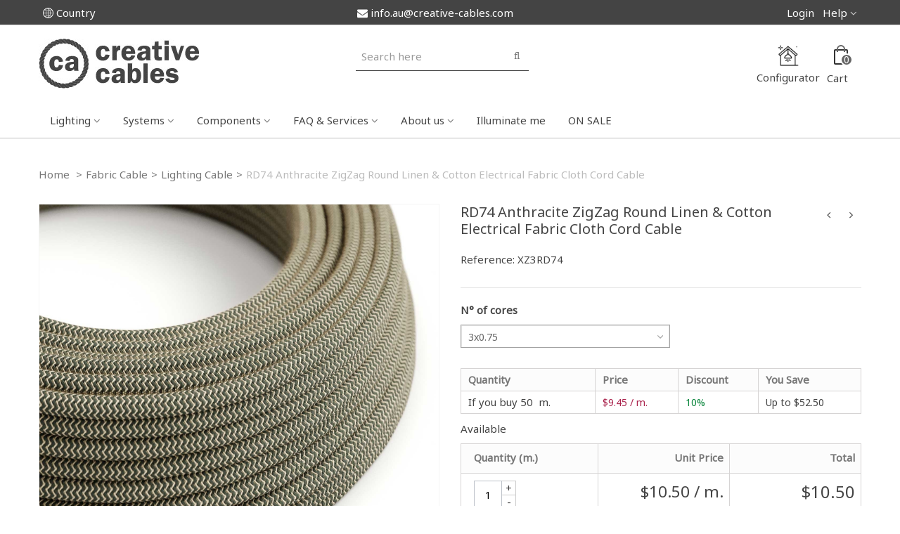

--- FILE ---
content_type: text/html; charset=utf-8
request_url: https://www.creative-cables.com.au/lighting-cable/6942-rd74-anthracite-zigzag-round-linen-cotton-electrical-fabric-cloth-cord-cable.html
body_size: 23497
content:
<!DOCTYPE HTML> <!--[if lt IE 7]><html class="no-js lt-ie9 lt-ie8 lt-ie7" lang="en-au"><![endif]--> <!--[if IE 7]><html class="no-js lt-ie9 lt-ie8 ie7" lang="en-au"><![endif]--> <!--[if IE 8]><html class="no-js lt-ie9 ie8" lang="en-au"><![endif]--> <!--[if gt IE 8]><html class="no-js ie9" lang="en-au"><![endif]--><html lang="en-au"><head><meta charset="utf-8" /><title>RD74 Anthracite ZigZag Round Linen &amp; Cotton Electrical Fabric Cloth Cord Cable</title> <script data-keepinline="true">var ajaxGetProductUrl = '//www.creative-cables.com.au/module/cdc_googletagmanager/async';

/* datalayer */
dataLayer = window.dataLayer || [];
    let cdcDatalayer = {"pageCategory":"product","event":"view_item","ecommerce":{"currency":"AUD","items":[{"item_name":"RD74 Anthracite ZigZag Round Linen & Cotton Electrical Fabric Cloth Cord Cable","item_id":"6942","price":"10.5","price_tax_exc":"9.55","item_brand":"creative cables","item_category":"Fabric Cable","item_category2":"Lighting Cable","quantity":1}]}};
    dataLayer.push(cdcDatalayer);

/* call to GTM Tag */
(function(w,d,s,l,i){w[l]=w[l]||[];w[l].push({'gtm.start':
new Date().getTime(),event:'gtm.js'});var f=d.getElementsByTagName(s)[0],
j=d.createElement(s),dl=l!='dataLayer'?'&l='+l:'';j.async=true;j.src=
'https://www.googletagmanager.com/gtm.js?id='+i+dl;f.parentNode.insertBefore(j,f);
})(window,document,'script','dataLayer','GTM-K23ZDXQ');

/* async call to avoid cache system for dynamic data */
dataLayer.push({
  'event': 'datalayer_ready'
});</script> <meta name="description" content="RD74 Anthracite ZigZag Round Linen &amp; Cotton Electrical Fabric Cloth Cord Cable" /><meta name="keywords" content="electric cable,round,linen,cotton,zigzag,natural neutral,anthracite,lighting,abat-jour,lamps" /><meta name="robots" content="index,follow" /><meta name="viewport" content="width=device-width, minimum-scale=0.25, maximum-scale=1.6, initial-scale=1.0" /><meta name="apple-mobile-web-app-capable" content="yes" /><link rel="icon" type="image/vnd.microsoft.icon" href="/img/favicon.ico?1707729725" /><link rel="shortcut icon" type="image/x-icon" href="/img/favicon.ico?1707729725" /><link rel="apple-touch-icon" sizes="57x57" href="/modules/stthemeeditor/img/touch-icon-iphone-57.png" /><link rel="apple-touch-icon" sizes="72x72" href="/modules/stthemeeditor/img/1/touch-icon-iphone-72.png" /><link rel="apple-touch-icon" sizes="114x114" href="/modules/stthemeeditor/img/1/touch-icon-iphone-114.png" /><link rel="apple-touch-icon" sizes="144x144" href="/modules/stthemeeditor/img/1/touch-icon-iphone-144.png" /><link rel="stylesheet" href="https://fonts.googleapis.com/css?family=Noto+Sans:400" type="text/css" media="all" /><link rel="stylesheet" href="https://fonts.googleapis.com/css?family=Open+Sans:400" type="text/css" media="all" /><link rel="stylesheet" href="https://fonts.googleapis.com/css?family=ABeeZee:400" type="text/css" media="all" /><link rel="stylesheet" href="https://www.creative-cables.com.au/themes/panda/cache/v_567_8d3fce91defd71e9c989009fcf6dc23e_all.css" type="text/css" media="all" /><link rel="stylesheet" href="https://www.creative-cables.com.au/themes/panda/cache/v_567_6c3056044d55405117350db208966904_print.css" type="text/css" media="print" /><link href="https://www.creative-cables.com.au/modules/stthemeeditor/views/css/customer-s1.css" rel="stylesheet" type="text/css" media="all" /> 
<script type="text/javascript" data-keepinline>var isoCode = 'AUD'; // Get Iso Code Coin


            // Initialize Analytics in all pages
            
                (function(i,s,o,g,r,a,m){i['GoogleAnalyticsObject']=r;i[r]=i[r]||function(){
                            (i[r].q=i[r].q||[]).push(arguments)},i[r].l=1*new Date();a=s.createElement(o),
                        m=s.getElementsByTagName(o)[0];a.async=1;a.src=g;m.parentNode.insertBefore(a,m)
                })(window,document,'script','https://www.google-analytics.com/analytics.js','ga');
            

            ga('create','UA-48558479-1', 'auto'
                                );

                            ga('set', 'anonymizeIp', true);
            
            
            
                            // Enables the Enhanced Linkng Tracking
                ga('require', 'linkid');
            
            // Initialize Enhanced Ecommerce
            ga('require', 'ec');

            if (isoCode) {
                // Set currency to GA
                ga('set', 'currencyCode', isoCode);
            }</script><meta name="generator" content="Powered by Creative Slider 6.6.8 - Multi-Purpose, Responsive, Parallax, Mobile-Friendly Slider Module for PrestaShop." /> <style type="text/css">#st_ma_83 .cate_label,#st_mo_ma_83 .cate_label{color:#ffffff;}#st_ma_83 .cate_label,#st_mo_ma_83 .cate_label{background-color:#ab254e;}</style><style type="text/css">.st_banner_block_1 .style_content, a.st_banner_block_1 , .st_banner_block_1 .style_content a{color:#ffffff;} .st_banner_block_1 .icon_line:after, .st_banner_block_1 .icon_line:before{background-color:#ffffff;} .st_banner_block_1 .line, .st_banner_block_1 .btn{border-color:#ffffff;}.st_banner_block_1 .style_content .btn{color:#cccccc;}.st_banner_block_1 .style_content .btn{background-color:#3b3b3b;border-color:#3b3b3b;}.st_banner_block_1 .style_content .btn:hover{color:#ababab;}.st_banner_block_1 .style_content .btn:hover{border-color:#ababab;}.st_banner_block_1 .style_content .btn:hover{-webkit-box-shadow: none; box-shadow: none;background-color: #ababab;}.st_banner_block_2 .style_content, a.st_banner_block_2 , .st_banner_block_2 .style_content a{color:#ffffff;} .st_banner_block_2 .icon_line:after, .st_banner_block_2 .icon_line:before{background-color:#ffffff;} .st_banner_block_2 .line, .st_banner_block_2 .btn{border-color:#ffffff;}.st_banner_block_2 .style_content .btn{color:#cccccc;}.st_banner_block_2 .style_content .btn{background-color:#3b3b3b;border-color:#3b3b3b;}.st_banner_block_2 .style_content .btn:hover{color:#ababab;}.st_banner_block_2 .style_content .btn:hover{border-color:#ababab;}.st_banner_block_2 .style_content .btn:hover{-webkit-box-shadow: none; box-shadow: none;background-color: #ababab;}.st_banner_block_3 .style_content, a.st_banner_block_3 , .st_banner_block_3 .style_content a{color:#3b3b3b;} .st_banner_block_3 .icon_line:after, .st_banner_block_3 .icon_line:before{background-color:#3b3b3b;} .st_banner_block_3 .line, .st_banner_block_3 .btn{border-color:#3b3b3b;}.st_banner_block_3 .style_content .btn{color:#cccccc;}.st_banner_block_3 .style_content .btn{background-color:#3b3b3b;border-color:#3b3b3b;}.st_banner_block_3 .style_content .btn:hover{color:#ababab;}.st_banner_block_3 .style_content .btn:hover{border-color:#ababab;}.st_banner_block_3 .style_content .btn:hover{-webkit-box-shadow: none; box-shadow: none;background-color: #ababab;}.st_banner_block_4 .style_content, a.st_banner_block_4 , .st_banner_block_4 .style_content a{color:#3b3b3b;} .st_banner_block_4 .icon_line:after, .st_banner_block_4 .icon_line:before{background-color:#3b3b3b;} .st_banner_block_4 .line, .st_banner_block_4 .btn{border-color:#3b3b3b;}.st_banner_block_4 .style_content .btn{color:#ffffff;}.st_banner_block_4 .style_content .btn{background-color:#cccccc;border-color:#cccccc;}.st_banner_block_4 .style_content .btn:hover{color:#3b3b3b;}.st_banner_block_4 .style_content .btn:hover{border-color:#ababab;}.st_banner_block_4 .style_content .btn:hover{-webkit-box-shadow: none; box-shadow: none;background-color: #ababab;}</style><style type="text/css">#easycontent_container_8 {margin-top:0px;}</style><style type="text/css">.stsocial_list li a,#footer-primary .stsocial_list li a,#footer-secondary .stsocial_list li a,#footer-tertiary .stsocial_list li a{color:#444444;}.stsocial_list li a:hover,#footer-primary .stsocial_list li a:hover,#footer-secondary .stsocial_list li a:hover,#footer-tertiary .stsocial_list li a:hover{color:#444444;}.stsocial_list li a,#footer-primary .stsocial_list li a,#footer-secondary .stsocial_list li a,#footer-tertiary .stsocial_list li a{background-color:#ffffff;}.stsocial_list_footer_bottom .icon-large{font-size:1.166em;}.stsocial_list li a:hover,#footer-primary .stsocial_list li a:hover,#footer-secondary .stsocial_list li a:hover,#footer-tertiary .stsocial_list li a:hover{background-color:#e1e1e1;}.stsocial_list_footer_bottom .icon-large{font-size:1.166em;}</style><style type="text/css">body#index .st_blog_recent_article_container .products_slider .owl-theme.owl-navigation-tr .owl-controls .owl-buttons div.disabled,body#index .st_blog_recent_article_container .products_slider .owl-theme.owl-navigation-tr .owl-controls .owl-buttons div.disabled:hover{background-color:transplanted;}</style><style type="text/css">body#index .st_blog_featured_article_container .products_slider .owl-theme.owl-navigation-tr .owl-controls .owl-buttons div.disabled,body#index .st_blog_featured_article_container .products_slider .owl-theme.owl-navigation-tr .owl-controls .owl-buttons div.disabled:hover{background-color:transplanted;}</style><style type="text/css">.countdown_wrap.v_middle{margin-bottom:-25px;}.countdown_timer.countdown_style_0 div{padding-top:11px;padding-bottom:11px;}.countdown_timer.countdown_style_0 div span{height:14px;line-height:14px;}.countdown_timer.countdown_style_1 div, .countdown_wrap .countdown_title{height:50px;line-height:50px;}.countdown_wrap{color:#c70066;}.countdown_wrap{background:#ffffff;}.countdown_wrap{background:rgba(255,255,255,0.9);}.countdown_wrap{text-transform:uppercase;}.countdown_timer.countdown_style_0 div{border-right:none;}.countdown_box{color:#bb0054;}.countdown_box{background:#f2f2f2;}.countdown_box{font-size:16px;}.countdown_box{text-transform:uppercase;}.countdown_timer.countdown_style_0 div span.countdown_number, .countdown_timer.countdown_style_1 div{font-family: "Open Sans";font-weight:400;font-style:;}.countdown_timer.countdown_style_0 div span.countdown_text{font-family: "Open Sans";font-weight:400;font-style:;}.countdown_box span{font-family: "Open Sans";font-weight:400;font-style:;}</style> <style type="text/css">.special-products_block_center_container .products_slider .owl-theme.owl-navigation-tr .owl-controls .owl-buttons div.disabled,.special-products_block_center_container .products_slider .owl-theme.owl-navigation-tr .owl-controls .owl-buttons div.disabled:hover{background-color:transplanted;}</style><link rel="canonical" href="https://www.creative-cables.com.au/lighting-cable/6942-rd74-anthracite-zigzag-round-linen-cotton-electrical-fabric-cloth-cord-cable.html"><link rel="alternate" href="https://www.creative-cables.com.au/lighting-cable/6942-rd74-anthracite-zigzag-round-linen-cotton-electrical-fabric-cloth-cord-cable.html" hreflang="en-au"><link rel="alternate" href="https://www.creative-cables.com.au/lighting-cable/6942-rd74-anthracite-zigzag-round-linen-cotton-electrical-fabric-cloth-cord-cable.html" hreflang="x-default"> <script type="application/ld+json">{ "@context" : "http://schema.org",
  "@type" : "WebSite",
  "legalName" : "Creative-Cables AU",
  "description" : "Our online lighting store providing fabric cables and almost every lighting component you could imagine.",
  "url" : "https://www.creative-cables.com.au/",
  "logo" : "https://www.creative-cables.com.au/img/creative-cables-au-logo-1550671541.jpg",
  "email" : "info.au@creative-cables.com",
  "address" : {
    "@type" : "PostalAddress",
    "streetAddress" : "1 Cairns st",
    "addressLocality" : "Brisbane",
    "addressRegion" : "Brisbane",
    "addressCountry" : "Australia",
    "postalCode" : "4129"
  },
  "contactPoint" : [{
    "@type" : "ContactPoint",
    "telephone" : "07 3367 2664",
    "contactType" : "customer service"
  }],
  "sameAs" : [
    "http://www.facebook.com/CreativeCables",    "http://www.twitter.com/Creative-Cables",        "https://www.youtube.com/Creative-Cables",        "https://www.instagram.com/creativecables.au"    ]
}</script><style>.seosa_label_hint_19 {
            display: none;
            position: absolute;
            background: #000000;
            color: white;
            border-radius: 3px;
                            top: 0;
                          left: -10px;
                margin-left: -150px;
                                z-index: 1000;
            opacity: 1;
            width: 150px;
            padding: 5px;
        }
        .seosa_label_hint_19:after {
            border-bottom: solid transparent 7px;
            border-top: solid transparent 7px;
                    border-left: solid #000000 10px;
                    top: 10%;
            content: " ";
            height: 0;
                    left: 100%;
                      position: absolute;
            width: 0;
        }</style><style>.seosa_label_hint_21 {
            display: none;
            position: absolute;
            background: #000000;
            color: white;
            border-radius: 3px;
                            top: 0;
                          left: -10px;
                margin-left: -150px;
                                z-index: 1000;
            opacity: 1;
            width: 150px;
            padding: 5px;
        }
        .seosa_label_hint_21:after {
            border-bottom: solid transparent 7px;
            border-top: solid transparent 7px;
                    border-left: solid #000000 10px;
                    top: 10%;
            content: " ";
            height: 0;
                    left: 100%;
                      position: absolute;
            width: 0;
        }</style>       </head><body id="product" class="product product-6942 product-rd74-anthracite-zigzag-round-linen-cotton-electrical-fabric-cloth-cord-cable category-3312 category-lighting-cable hide-left-column hide-right-column lang_en slide_lr_column "> <noscript><iframe src="https://www.googletagmanager.com/ns.html?id=GTM-K23ZDXQ" height="0" width="0" style="display:none;visibility:hidden"></iframe></noscript>    <noscript><div style="display:inline;"> <img height="1" width="1" style="border-style:none;" alt="" src="//googleads.g.doubleclick.net/pagead/viewthroughconversion/1003629994/?guid=ON&amp;script=0"/></div> </noscript><!--[if lt IE 9]><p class="alert alert-warning">Please upgrade to Internet Explorer version 9 or download Firefox, Opera, Safari or Chrome.</p> <![endif]--><div id="st-container" class="st-container st-effect-0"><div class="st-pusher"><div class="st-content"><div class="st-content-inner"><div id="body_wrapper"><div class="header-container "> <header id="header"><div id="top_bar" class="nav vertical-s" ><div class="wide_container"><div class="container"><div class="row"> <nav id="nav_left" class="clearfix"><div id="multilink_12" class="stlinkgroups_top dropdown_wrap first-item top_bar_item"><div class="dropdown_tri header_item"> <a href="https://www.creative-cables.com/welcome/" title="Country" rel="nofollow" > <i class="icon-globe"></i>Country </a></div></div></nav> <nav id="nav_right" class="clearfix"><div id="multilink_1" class="stlinkgroups_top dropdown_wrap first-item top_bar_item"><div class="dropdown_tri dropdown_tri_in header_item"> Help</div><div class="dropdown_list"><ul class="dropdown_list_ul custom_links_list"><li> <a href="https://www.creative-cables.com.au/content/22-shipping-and-payments" title="Sales Information Shipping and Payments" > Sales Information </a></li></ul></div></div><a class="login top_bar_item" href="https://www.creative-cables.com.au/my-account" rel="nofollow" title="Log in to your customer account"> <span class="header_item">Login</span> </a></nav> <nav id="nav_center_cc" class="clearfix"><div id="multilink_11" class="stlinkgroups_top dropdown_wrap first-item top_bar_item"><div class="dropdown_tri header_item"></div></div><div id="multilink_5" class="stlinkgroups_top dropdown_wrap top_bar_item"><div class="dropdown_tri header_item"> <a href="mailto:info.au@creative-cables.com" title="info.au@creative-cables.com" rel="nofollow" > <i class="icon-mail-alt"></i>info.au@creative-cables.com </a></div></div></nav></div></div></div></div> <section id="mobile_bar" class="animated fast"><div class="container"><div id="mobile_bar_container" class=" mobile_bar_center_layout"><div id="mobile_bar_left"><div id="mobile_bar_left_inner"><a id="mobile_bar_menu_tri" class="mobile_bar_tri " href="javascript:;" rel="nofollow"> <i class="icon-menu icon_btn icon-1x"></i> <span class="mobile_bar_tri_text">Menu</span> </a></div></div><div id="mobile_bar_center"> <a id="mobile_header_logo" href="https://www.creative-cables.com.au/" title="Creative-Cables AU"> <img class="logo replace-2x" src="https://www.creative-cables.com.au/img/creative-cables-au-logo-1707729724.jpg" alt="Creative-Cables AU" width="228" height="71"/> </a></div><div id="mobile_bar_right"><div id="mobile_bar_right_inner"><a id="mobile_bar_cart_tri" href="javascript:;" rel="nofollow" title="Cart" class=""><div class="ajax_cart_bag"> <span class="ajax_cart_quantity amount_circle ">0</span> <span class="ajax_cart_bg_handle"></span> <i class="icon-glyph icon_btn"></i></div> <span class="mobile_bar_tri_text">Cart</span> </a></div></div></div></div> </section><div id="header_primary" class="animated fast"><div class="wide_container"><div class="container"><div id="header_primary_row" class="row"><div id="header_left" class="col-sm-12 col-md-4 clearfix"> <a id="logo_left" href="https://www.creative-cables.com.au/" title="Creative-Cables AU"> <img class="logo replace-2x" src="https://www.creative-cables.com.au/img/creative-cables-au-logo-1707729724.jpg" alt="Creative-Cables AU" width="228" height="71"/> </a></div><div id="header_right" class="col-sm-12 col-md-8"><div id="header_top" class="row"><div id="header_top_left" class="col-sm-12 col-md-5"><div id="search_block_top" class=" top_bar_item clearfix"><form id="searchbox" method="get" action="https://www.creative-cables.com.au/search" ><div id="searchbox_inner" class="clearfix"> <input type="hidden" name="controller" value="search" /> <input type="hidden" name="orderby" value="position" /> <input type="hidden" name="orderway" value="desc" /> <input class="search_query form-control" type="text" id="search_query_top" name="search_query" placeholder="Search here" value="" autocomplete="off" /> <button type="submit" name="submit_search" class="button-search"> <i class="fa fa-search" aria-hidden="true"></i> </button><div class="hidden more_prod_string">More products »</div></div></form>  </div></div><div id="header_top_right" class="col-sm-12 col-md-7 clearfix"><div class="shopping_cart shopping_cart_mod top_bar_item "> <a href="https://www.creative-cables.com.au/quick-order" id="shopping_cart" title="View my shopping cart" rel="nofollow" class="header_item"><div class="ajax_cart_bag "> <span class="ajax_cart_quantity amount_circle ">0</span> <span class="ajax_cart_bg_handle"></span> <i class="icon-glyph icon_btn"></i></div> <br /> <span class="cart_text">Cart</span> </a><div id="cart_block" class="cart_block exclusive"><div class="block_content"><div class="cart_block_list"><p class="cart_block_no_products alert alert-warning"> No products</p><table class="vouchers unvisible"><tbody></tbody></table><div class="cart-prices unvisible"><div class="cart-prices-line first-line"> <span class="price cart_block_shipping_cost ajax_cart_shipping_cost unvisible"> To be determined </span> <span class="unvisible"> Shipping </span></div><div class="cart-prices-line"> <span class="price cart_block_tax_cost ajax_cart_tax_cost">$0.00</span> <span>Tax</span></div><div class="cart-prices-line last-line"> <span class="price cart_block_total ajax_block_cart_total">$0.00</span> <span>Total</span></div><p> Prices are tax included</p></div><p class="cart-buttons unvisible "> <a id="button_order_cart" class="btn btn-default" href="https://www.creative-cables.com.au/quick-order" title="Check out" rel="nofollow">Check out</a></p></div></div></div></div><div class="conf2d_header_right"> <a href="https://www.creative-cables.com.au/configurator/" title="Configurator" rel="nofollow" > <img src="https://www.creative-cables.com.au/themes/panda/img/conf2d_light.png" width="40" height="40"/><br /> <span>Configurator</span> </a></div></div></div></div></div></div></div></div> <section id="top_extra" class="main_menu_has_widgets_0"><div id="st_mega_menu_container" class="animated fast"><div class="container"><div class="container_inner clearfix"> <nav id="st_mega_menu_wrap" role="navigation"><ul class="st_mega_menu clearfix mu_level_0"><li id="st_menu_87" class="ml_level_0 m_alignment_0"> <a id="st_ma_87" href="https://www.creative-cables.com.au/content/45-lighting" class="ma_level_0 is_parent" title="Lighting">Lighting</a><ul id="st_menu_multi_level_87" class="stmenu_sub stmenu_multi_level"><li class="ml_level_1"> <a id="st_ma_93" href="https://www.creative-cables.com.au/3323-single-pendant-light" title="Single Pendant Light" class="ma_level_1 ma_item has_children "><i class="icon-icone_grigio_svg_01"></i>Single Pendant Light</a><ul class="mu_level_2"><li class="ml_level_2 granditem_0 p_granditem_1"> <a id="st_ma_139" href="https://www.creative-cables.com.au/3074-bare-bulb-pendant-lighting" title="Bare Bulb Pendant Lighting" class="ma_level_2 ma_item "> For Bare Bulb </a></li><li class="ml_level_2 granditem_0 p_granditem_1"> <a id="st_ma_140" href="https://www.creative-cables.com.au/3076-pendant-with-light-shade" title="Pendant with light shade" class="ma_level_2 ma_item "> With Light Shade </a></li><li class="ml_level_2 granditem_0 p_granditem_1"> <a id="st_ma_178" href="https://www.creative-cables.com.au/3075-kit-for-pendant-lamps-for-naked-bulb" title="Kit for pendant lamps for naked bulb" class="ma_level_2 ma_item "> Kit for pendant lamps for naked bulb </a></li><li class="ml_level_2 granditem_0 p_granditem_1"> <a id="st_ma_179" href="https://www.creative-cables.com.au/3101-for-your-shade" title="For your Shade" class="ma_level_2 ma_item "> For your Shade </a></li><li class="ml_level_2 granditem_0 p_granditem_1"> <a id="st_ma_144" href="https://www.creative-cables.com.au/configurator/#c1" title="Design your single pendant light" class="ma_level_2 ma_item "> Design your single pendant light </a></li></ul></li><li class="ml_level_1"> <a id="st_ma_94" href="https://www.creative-cables.com.au/3332-multi-pendant-light" title="Multi Pendant Light" class="ma_level_1 ma_item has_children "><i class="icon-icone_grigio_svg-02"></i>Multi Pendant Light</a><ul class="mu_level_2"><li class="ml_level_2 granditem_0 p_granditem_1"> <a id="st_ma_142" href="https://www.creative-cables.com.au/3079-multi-pendant-lights-for-bare-bulbs" title="Multi Pendant Lights for Bare Bulbs" class="ma_level_2 ma_item "> For Bare Bulb </a></li><li class="ml_level_2 granditem_0 p_granditem_1"> <a id="st_ma_143" href="https://www.creative-cables.com.au/3081-multi-pendant-lights-with-light-shade" title="Multi pendant Lights with Light Shade" class="ma_level_2 ma_item "> With Light Shade </a></li><li class="ml_level_2 granditem_0 p_granditem_1"> <a id="st_ma_145" href="https://www.creative-cables.com.au/configurator/#c2" title="Design your multi pendant light" class="ma_level_2 ma_item "> Design your multi pendant light </a></li></ul></li><li class="ml_level_1"> <a id="st_ma_95" href="https://www.creative-cables.com.au/3329-ceiling-and-wall-lights" title="Ceiling and wall lights" class="ma_level_1 ma_item has_children "><i class="icon-icone_grigio_svg-04"></i>Ceiling and wall lights</a><ul class="mu_level_2"><li class="ml_level_2 granditem_0 p_granditem_1"> <a id="st_ma_149" href="https://www.creative-cables.com.au/3045-ceiling-and-wall-lights-for-bare-bulb" title="Ceiling and Wall Lights for Bare Bulb" class="ma_level_2 ma_item "> For Bare Bulb </a></li><li class="ml_level_2 granditem_0 p_granditem_1"> <a id="st_ma_150" href="https://www.creative-cables.com.au/3046-ceiling-and-wall-lights-for-lampshade" title="Ceiling and Wall Lights for Lampshade" class="ma_level_2 ma_item "> For Lampshade </a></li><li class="ml_level_2 granditem_0 p_granditem_1"> <a id="st_ma_151" href="https://www.creative-cables.com.au/3047-ceiling-and-wall-lights-with-lampshade" title="Ceiling and wall lights with lampshade" class="ma_level_2 ma_item "> With Lampshade </a></li><li class="ml_level_2 granditem_0 p_granditem_1"> <a id="st_ma_157" href="https://www.creative-cables.com.au/configurator/#c4" title="Design your ceiling and wall lights" class="ma_level_2 ma_item "> Design your ceiling and wall lights </a></li></ul></li><li class="ml_level_1"> <a id="st_ma_96" href="https://www.creative-cables.com.au/2688-plug-in-lights" title="Plug-in Lights" class="ma_level_1 ma_item has_children "><i class="icon-ca_icone-sito-10"></i>Plug-in Lamps</a><ul class="mu_level_2"><li class="ml_level_2 granditem_0 p_granditem_1"> <a id="st_ma_152" href="https://www.creative-cables.com.au/2729-snake-multi-use-lamp" title="Snake Multi-use Lamp" class="ma_level_2 ma_item "> For Bare Bulb&nbsp; </a></li><li class="ml_level_2 granditem_0 p_granditem_1"> <a id="st_ma_153" href="https://www.creative-cables.com.au/2730-snake-for-lampshades" title="Snake for Lampshades" class="ma_level_2 ma_item "> For Light Shade </a></li><li class="ml_level_2 granditem_0 p_granditem_1"> <a id="st_ma_154" href="" title="With Light Shade" class="ma_level_2 ma_item "> With Light Shade </a></li><li class="ml_level_2 granditem_0 p_granditem_1"> <a id="st_ma_180" href="https://www.creative-cables.com.au/configurator/#c5" title="Design your plug-in lamp" class="ma_level_2 ma_item "> Design your plug-in lamp </a></li></ul></li></ul></li><li id="st_menu_88" class="ml_level_0 m_alignment_0"> <a id="st_ma_88" href="https://www.creative-cables.com.au/content/46-light-systems" class="ma_level_0 is_parent" title="Light Systems">Systems</a><ul id="st_menu_multi_level_88" class="stmenu_sub stmenu_multi_level"><li class="ml_level_1"> <a id="st_ma_100" href="https://www.creative-cables.com.au/content/31-s14-lighting-system" title="Lighting Solutions with S14-System - Creative-Cables AU" class="ma_level_1 ma_item has_children "><i class="icon-icone_grigio_svg-09"></i>S14 System</a><ul class="mu_level_2"><li class="ml_level_2 granditem_0 p_granditem_1"> <a id="st_ma_160" href="https://www.creative-cables.com.au/3085-s14-lamps" title="S14 Lamps" class="ma_level_2 ma_item "> S14 Lamps </a></li><li class="ml_level_2 granditem_0 p_granditem_1"> <a id="st_ma_161" href="https://www.creative-cables.com.au/3086-s14-components-and-accessories" title="S14 Components and accessories" class="ma_level_2 ma_item "> S14 Components and accessories </a></li></ul></li><li class="ml_level_1"> <a id="st_ma_101" href="https://www.creative-cables.com.au/content/32-creative-tubes-system" title="Creative-Tubes System - Creative-Cables AU Lighting Fixtures" class="ma_level_1 ma_item has_children "><i class="icon-icone_grigio_svg-12"></i>CREATIVE-TUBE </a><ul class="mu_level_2"><li class="ml_level_2 granditem_0 p_granditem_1"> <a id="st_ma_162" href="https://www.creative-cables.com.au/3087-tubes-system-creative-tubes" title="Tubes System - Creative Tubes" class="ma_level_2 ma_item "> Tubes System - Creative Tubes </a></li><li class="ml_level_2 granditem_0 p_granditem_1"> <a id="st_ma_163" href="https://www.creative-cables.com.au/3347-creative-tube-accessories" title="Creative-Tube accessories" class="ma_level_2 ma_item "> Creative-Tube accessories </a></li></ul></li><li class="ml_level_1"> <a id="st_ma_185" href="https://www.creative-cables.com.au/3177-flex-system" title="Flex System" class="ma_level_1 ma_item has_children "><i class="icon-icone_grigio_svg-13"></i>Flex System</a><ul class="mu_level_2"><li class="ml_level_2 granditem_0 p_granditem_1"> <a id="st_ma_186" href="https://www.creative-cables.com.au/3179-creative-flex" title="Creative Flex" class="ma_level_2 ma_item "> Creative Flex </a></li></ul></li><li class="ml_level_1"> <a id="st_ma_103" href="https://www.creative-cables.com.au/content/35-spostaluce-lighting-system" title="Spostaluce lighting system - Creative-Cables AU Lighting Fixtures" class="ma_level_1 ma_item has_children "><i class="icon-icone_grigio_svg-03"></i>Spostaluce</a><ul class="mu_level_2"><li class="ml_level_2 granditem_0 p_granditem_1"> <a id="st_ma_164" href="https://www.creative-cables.com.au/3090-spostaluce-lamps" title="Spostaluce Lamps" class="ma_level_2 ma_item "> Spostaluce Lamps </a></li></ul></li><li class="ml_level_1"> <a id="st_ma_104" href="https://www.creative-cables.com.au/content/34-magnetico-system" title="Magnetico system | Creative-Cables AU Lighting Fixture and Fabric Wire" class="ma_level_1 ma_item has_children "><i class="icon-icone_grigio_svg-21"></i>Magnetico</a><ul class="mu_level_2"><li class="ml_level_2 granditem_0 p_granditem_1"> <a id="st_ma_166" href="https://www.creative-cables.com.au/3092-magnetico-lamps" title="Magnetico Lamps" class="ma_level_2 ma_item "> Magnetico Lamps </a></li><li class="ml_level_2 granditem_0 p_granditem_1"> <a id="st_ma_167" href="https://www.creative-cables.com.au/3024-magnetico-accessories" title="Magnetico® accessories" class="ma_level_2 ma_item "> Magnetico® accessories </a></li></ul></li></ul></li><li id="st_menu_89" class="ml_level_0 m_alignment_0"> <a id="st_ma_89" href="https://www.creative-cables.com.au/content/47-components" class="ma_level_0 is_parent" title="Components">Components</a><ul id="st_menu_multi_level_89" class="stmenu_sub stmenu_multi_level"><li class="ml_level_1"> <a id="st_ma_105" href="https://www.creative-cables.com.au/content/48-fabric-cables" title="Fabric cables" class="ma_level_1 ma_item has_children "><i class="icon-icone_grigio_svg-19"></i>Fabric cables</a><ul class="mu_level_2"><li class="ml_level_2 granditem_0 p_granditem_1"> <a id="st_ma_106" href="https://www.creative-cables.com.au/3312-lighting-cable" title="Lighting Cable" class="ma_level_2 ma_item "> Lighting Cable </a></li><li class="ml_level_2 granditem_0 p_granditem_1"> <a id="st_ma_107" href="https://www.creative-cables.com.au/3343-outdoor-cable" title="Outdoor cable" class="ma_level_2 ma_item "> Outdoor cable </a></li><li class="ml_level_2 granditem_0 p_granditem_1"> <a id="st_ma_108" href="https://www.creative-cables.com.au/3313-rope-cable" title="Rope Cable" class="ma_level_2 ma_item "> Rope Cable </a></li><li class="ml_level_2 granditem_0 p_granditem_1"> <a id="st_ma_109" href="https://www.creative-cables.com.au/3305-large-section-cable" title="Large Section Cable" class="ma_level_2 ma_item "> Large Section Cable </a></li><li class="ml_level_2 granditem_0 p_granditem_1"> <a id="st_ma_187" href="https://www.creative-cables.com.au/3179-creative-flex" title="Creative Flex" class="ma_level_2 ma_item "> Creative Flex </a></li><li class="ml_level_2 granditem_0 p_granditem_1"> <a id="st_ma_110" href="https://www.creative-cables.com.au/3346-creative-tube-cable" title="Creative Tube Cable" class="ma_level_2 ma_item "> Creative-Tube </a></li></ul></li><li class="ml_level_1"> <a id="st_ma_111" href="https://www.creative-cables.com.au/3314-ceiling-roses" title="Ceiling Roses" class="ma_level_1 ma_item has_children "><i class="icon-icone_grigio_svg-10"></i>Ceiling Roses</a><ul class="mu_level_2"><li class="ml_level_2 granditem_0 p_granditem_1"> <a id="st_ma_112" href="https://www.creative-cables.com.au/3048-one-hole-ceiling-roses" title="One-hole ceiling roses" class="ma_level_2 ma_item "> One-hole ceiling roses </a></li><li class="ml_level_2 granditem_0 p_granditem_1"> <a id="st_ma_113" href="https://www.creative-cables.com.au/3049-multi-hole-ceiling-roses" title="Multi-hole ceiling roses" class="ma_level_2 ma_item "> Multi-hole ceiling roses </a></li><li class="ml_level_2 granditem_0 p_granditem_1"> <a id="st_ma_114" href="https://www.creative-cables.com.au/3050-side-hole-ceiling-roses" title="Side-hole ceiling roses" class="ma_level_2 ma_item "> Side-hole ceiling roses </a></li><li class="ml_level_2 granditem_0 p_granditem_1"> <a id="st_ma_115" href="https://www.creative-cables.com.au/3342-large-ceiling-roses" title="Large Ceiling Roses" class="ma_level_2 ma_item "> Large Ceiling Roses </a></li></ul></li><li class="ml_level_1"> <a id="st_ma_117" href="https://www.creative-cables.com.au/3303-lamp-holders" title="Lamp holders" class="ma_level_1 ma_item has_children "><i class="icon-icone_grigio_svg-16"></i>Lamp holders</a><ul class="mu_level_2"><li class="ml_level_2 granditem_0 p_granditem_1"> <a id="st_ma_118" href="https://www.creative-cables.com.au/3051-lamp-holders-for-bare-bulb" title="Lamp holders for bare bulb" class="ma_level_2 ma_item "> For Bare Bulb </a></li><li class="ml_level_2 granditem_0 p_granditem_1"> <a id="st_ma_119" href="https://www.creative-cables.com.au/3052-lamp-holders-for-light-shades" title="Lamp holders for light shades" class="ma_level_2 ma_item "> For Light Shade </a></li><li class="ml_level_2 granditem_0 p_granditem_1"> <a id="st_ma_120" href="https://www.creative-cables.com.au/3053-lamp-holders-with-switches" title="Lamp Holders with Switches" class="ma_level_2 ma_item "> With Switches </a></li></ul></li><li class="ml_level_1"> <a id="st_ma_122" href="https://www.creative-cables.com.au/3300-light-bulbs" title="Light Bulbs" class="ma_level_1 ma_item has_children "><i class="icon-ca_icone-sito-07"></i>Light Bulbs</a><ul class="mu_level_2"><li class="ml_level_2 granditem_0 p_granditem_1"> <a id="st_ma_123" href="https://www.creative-cables.com.au/3317-led-light-bulbs" title="LED Light Bulbs" class="ma_level_2 ma_item "> LED Light Bulbs </a></li></ul></li><li class="ml_level_1"> <a id="st_ma_124" href="https://www.creative-cables.com.au/3324-cages-light-shades" title="Cages &amp; Light Shades" class="ma_level_1 ma_item has_children "><i class="icon-ca_icone-sito-11"></i>Cages &amp; Light Shades</a><ul class="mu_level_2"><li class="ml_level_2 granditem_0 p_granditem_1"> <a id="st_ma_155" href="https://www.creative-cables.com.au/3072-cage-lampshades" title="Cage Lampshades" class="ma_level_2 ma_item "> Cage Lampshades </a></li><li class="ml_level_2 granditem_0 p_granditem_1"> <a id="st_ma_156" href="https://www.creative-cables.com.au/3073-light-shades" title="Light Shades" class="ma_level_2 ma_item "> Light Shades </a></li></ul></li><li class="ml_level_1"> <a id="st_ma_125" href="https://www.creative-cables.com.au/3304-lighting-accessories" title="Lighting Accessories" class="ma_level_1 ma_item has_children "><i class="icon-ca_icone-sito-02"></i>Lighting Accessories</a><ul class="mu_level_2"><li class="ml_level_2 granditem_0 p_granditem_1"> <a id="st_ma_168" href="https://www.creative-cables.com.au/3341-extensions-and-height-regulators" title="Extensions and Height Regulators" class="ma_level_2 ma_item "> Extensions and Height Regulators </a></li><li class="ml_level_2 granditem_0 p_granditem_1"> <a id="st_ma_169" href="https://www.creative-cables.com.au/3093-wall-ceiling-hooks-and-cable-clamps" title="Wall &amp; Ceiling hooks and Cable Clamps" class="ma_level_2 ma_item "> Wall &amp; Ceiling hooks and Cable Clamps </a></li><li class="ml_level_2 granditem_0 p_granditem_1"> <a id="st_ma_171" href="https://www.creative-cables.com.au/3094-accessories-for-lamp-making-and-pendant-lights" title="Accessories for lamp making and pendant lights" class="ma_level_2 ma_item "> Accessories for lamp making and pendant lights </a></li></ul></li><li class="ml_level_1"> <a id="st_ma_126" href="https://www.creative-cables.com.au/3301-lamp-making" title="Lamp Making" class="ma_level_1 ma_item has_children "><i class="icon-icone_grigio_svg-22"></i>Lamp Making</a><ul class="mu_level_2"><li class="ml_level_2 granditem_0 p_granditem_1"> <a id="st_ma_172" href="" title="" class="ma_level_2 ma_item "> </a></li><li class="ml_level_2 granditem_0 p_granditem_1"> <a id="st_ma_173" href="https://www.creative-cables.com.au/3306-wirings-table-floor" title="Wirings: Table &amp; Floor" class="ma_level_2 ma_item "> Wirings: Table &amp; Floor </a></li><li class="ml_level_2 granditem_0 p_granditem_1"> <a id="st_ma_174" href="https://www.creative-cables.com.au/3095-switches-dimmers-plugs" title="Switches, Dimmers, Plugs" class="ma_level_2 ma_item "> Switches, Dimmers, Plugs </a></li><li class="ml_level_2 granditem_0 p_granditem_1"> <a id="st_ma_177" href="https://www.creative-cables.com.au/3102-wago-connector-kits" title="Wago connector kits" class="ma_level_2 ma_item "> Wago connector kits </a></li><li class="ml_level_2 granditem_0 p_granditem_1"> <a id="st_ma_176" href="https://www.creative-cables.com.au/3096-other-electrical-accessories" title="Other electrical accessories" class="ma_level_2 ma_item "> Other electrical accessories </a></li></ul></li><li class="ml_level_1"> <a id="st_ma_127" href="https://www.creative-cables.com.au/3333-gift-ideas" title="Gift ideas" class="ma_level_1 ma_item has_children "><i class="icon-ca_icone-sito-04"></i>Gift ideas</a><ul class="mu_level_2"><li class="ml_level_2 granditem_0 p_granditem_1"> <a id="st_ma_128" href="https://www.creative-cables.com.au/3334-fabric-cable-bracelets" title="Fabric Cable Bracelets" class="ma_level_2 ma_item "> Fabric Cable Bracelets </a></li></ul></li></ul></li><li id="st_menu_90" class="ml_level_0 m_alignment_0"> <a id="st_ma_90" href="javascript:;" class="ma_level_0 is_parent" title="FAQ &amp; Services">FAQ &amp; Services</a><ul id="st_menu_multi_level_90" class="stmenu_sub stmenu_multi_level"><li class="ml_level_1"> <a id="st_ma_129" href="https://www.creative-cables.com.au/content/44-illuminate-me-free-consultation" title="Illuminate me - Free Lighting Consultation - Creative-Cables AU" class="ma_level_1 ma_item "><i class="icon-ca_icone-sito-07"></i>Illuminate me - Free Lighting Consultation - Creative-Cables AU</a></li><li class="ml_level_1"> <a id="st_ma_131" href="https://www.creative-cables.com.au/content/25-b2b-for-professionals" title="Essentials B2B for Professionals - Creative-Cables AU" class="ma_level_1 ma_item "><i class="icon-icone_neronero_new_svg-09"></i>B2B for Professionals</a></li><li class="ml_level_1"> <a id="st_ma_132" href="https://www.creative-cables.com.au/content/29-video-tutorial" title="All electrical work Video Tutorial - Creative-Cables AU" class="ma_level_1 ma_item "><i class="icon-icone_neronero_new_svg-16"></i>All electrical work Video Tutorial - Creative-Cables AU</a></li><li class="ml_level_1"> <a id="st_ma_133" href="https://www.creative-cables.com.au/new-products" title="New products" class="ma_level_1 ma_item "><i class="icon-ca_icone-sito-06"></i>New products</a></li><li class="ml_level_1"> <a id="st_ma_130" href="https://www.creative-cables.com.au/blog/7-faq" title="FAQ " class="ma_level_1 ma_item "><i class="icon-ca_icone-sito-12"></i>FAQ </a></li></ul></li><li id="st_menu_91" class="ml_level_0 m_alignment_0"> <a id="st_ma_91" href="javascript:;" class="ma_level_0 is_parent" title="About us">About us</a><ul id="st_menu_multi_level_91" class="stmenu_sub stmenu_multi_level"><li class="ml_level_1"> <a id="st_ma_134" href="https://www.creative-cables.com.au/content/26-who-are-we" title="Who are we? - Creative-Cables International" class="ma_level_1 ma_item "><i class="icon-ca_icone-sito-08"></i>Who we are?</a></li><li class="ml_level_1"> <a id="st_ma_135" href="https://www.creative-cables.com.au/content/28-our-catalogue" title="The Mini Catalogues for your Customised Solution" class="ma_level_1 ma_item "><i class="icon-ca_icone-sito-09"></i>The Mini Catalogues for your Customised Solution</a></li><li class="ml_level_1"> <a id="st_ma_136" href="https://www.creative-cables.com.au/content/27-discover-our-stores" title="Discover our stores" class="ma_level_1 ma_item "><i class="icon-icone_neronero_new_svg-14"></i>Discover our stores</a></li><li class="ml_level_1"> <a id="st_ma_137" href="https://www.creative-cables.com.au/content/15-meet-the-creative-cables-team" title="Meet the Creative-Cables Team - Creative-Cables AU Lighting Accessories" class="ma_level_1 ma_item "><i class="icon-icone_neronero_new_svg-15"></i>Meet the team</a></li><li class="ml_level_1"> <a id="st_ma_138" href="https://www.creative-cables.com.au/content/22-shipping-and-payments" title="Sales Information Shipping and Payments" class="ma_level_1 ma_item "><i class="icon-icone_neronero_new_svg-1"></i>Sales Information Shipping and Payments</a></li></ul></li><li id="st_menu_184" class="ml_level_0 m_alignment_0"> <a id="st_ma_184" href="https://www.creative-cables.com.au/content/44-illuminate-me-free-consultation" class="ma_level_0" title="Illuminate me - Free Lighting Consultation - Creative-Cables AU">Illuminate me</a></li><li id="st_menu_92" class="ml_level_0 m_alignment_0"> <a id="st_ma_92" href="https://www.creative-cables.com.au/reduced-price" class="ma_level_0" title="Specials">ON SALE</a></li></ul> </nav></div></div></div> </section> </header></div><div id="breadcrumb_wrapper" class=""><div class="container"><div class="row"><div class="col-xs-12 clearfix"><section class="breadcrumb"><ul itemscope itemtype="http://schema.org/BreadcrumbList" class="hidden-xs"><li itemprop="itemListElement" itemscope itemtype="http://schema.org/ListItem"> <a itemprop="item" class="home" href="https://www.creative-cables.com.au/" title="Return to Home"> <span itemprop="name">Home</span> </a><meta itemprop="position" content="1" /></li><li class="navigation-pipe">></li><li itemprop="itemListElement" itemscope itemtype="http://schema.org/ListItem"><a itemprop="item" href="https://www.creative-cables.com.au/3302-fabric-cable" title="Fabric Cable"><span itemprop="name">Fabric Cable</span></a><meta itemprop="position" content="2" /></li><li class="navigation-pipe">></li><li itemprop="itemListElement" itemscope itemtype="http://schema.org/ListItem"><a itemprop="item" href="https://www.creative-cables.com.au/3312-lighting-cable" title="Lighting Cable"><span itemprop="name">Lighting Cable</span></a><meta itemprop="position" content="3" /></li><li class="navigation-pipe">></li><li itemprop="itemListElement" itemscope itemtype="http://schema.org/ListItem"><span itemprop="name">RD74 Anthracite ZigZag Round Linen & Cotton Electrical Fabric Cloth Cord Cable</span><meta itemprop="position" content="4" /></li></ul><ul itemscope itemtype="http://schema.org/BreadcrumbList" class="visible-xs"><li itemprop="itemListElement" itemscope itemtype="http://schema.org/ListItem"><a itemprop="item" href="https://www.creative-cables.com.au/3312-lighting-cable" title="Lighting Cable"><span itemprop="name">Back to Lighting Cable</span></a><meta itemprop="position" content="1" /></li></ul> </section><h1 class="product_name product_name_breadcrumb visible-xs" itemprop="name">RD74 Anthracite ZigZag Round Linen & Cotton Electrical Fabric Cloth Cord Cable</h1></div></div></div></div><div class="columns-container"><div id="columns" class="container"><div class="row"><div id="center_column" class="center_column col-xs-12 col-sm-12"><div itemscope itemtype="https://schema.org/Product"> <span style="display: none" itemprop="brand"> https://www.creative-cables.com.au/3_creative-cables</span> <span style="display: none" itemprop="mpn">BASECAVRD74</span><meta itemprop="url" content="https://www.creative-cables.com.au/lighting-cable/6942-rd74-anthracite-zigzag-round-linen-cotton-electrical-fabric-cloth-cord-cable.html"><div class="primary_block row"><div class="pb-left-column col-xs-12 col-sm-6 col-md-6 "><div id="image-block" class="clearfix"><div id="view_full_size"><div id="bigpic_list_frame" class="owl-carousel owl-navigation-lr owl-navigation-rectangle "><div class="item"><div id="bigpic_68474" class=" easyzoom bigpic_item easyzoom--overlay"> <a href="https://www.creative-cables.com.au/68474-thickbox_default/rd74-anthracite-zigzag-round-linen-cotton-electrical-fabric-cloth-cord-cable.jpg" data-fancybox-group="other-views" class="fancybox shown replace-2x" title="RD74 Anthracite ZigZag Round Linen &amp; Cotton Electrical Fabric Cloth Cord Cable"> <img class="replace-2x img-responsive" src="https://www.creative-cables.com.au/68474-big_default/rd74-anthracite-zigzag-round-linen-cotton-electrical-fabric-cloth-cord-cable.jpg" height="1500" width="1500" title="RD74 Anthracite ZigZag Round Linen &amp; Cotton Electrical Fabric Cloth Cord Cable" alt="RD74 Anthracite ZigZag Round Linen &amp; Cotton Electrical Fabric Cloth Cord Cable" itemprop="image" /> </a></div> <a href="https://www.creative-cables.com.au/68474-thickbox_default/rd74-anthracite-zigzag-round-linen-cotton-electrical-fabric-cloth-cord-cable.jpg" data-fancybox-group="other-views" class="span_link no-print shown replace-2x" title="RD74 Anthracite ZigZag Round Linen &amp; Cotton Electrical Fabric Cloth Cord Cable"><i class="icon-resize-full icon-0x"></i></a></div><div class="item"><div id="bigpic_68468" class=" easyzoom bigpic_item easyzoom--overlay"> <a href="https://www.creative-cables.com.au/68468-thickbox_default/rd74-anthracite-zigzag-round-linen-cotton-electrical-fabric-cloth-cord-cable.jpg" data-fancybox-group="other-views" class="fancybox replace-2x" title="RD74 Anthracite ZigZag Round Linen &amp; Cotton Electrical Fabric Cloth Cord Cable"> <img class="replace-2x img-responsive" src="https://www.creative-cables.com.au/68468-big_default/rd74-anthracite-zigzag-round-linen-cotton-electrical-fabric-cloth-cord-cable.jpg" height="1500" width="1500" title="RD74 Anthracite ZigZag Round Linen &amp; Cotton Electrical Fabric Cloth Cord Cable" alt="RD74 Anthracite ZigZag Round Linen &amp; Cotton Electrical Fabric Cloth Cord Cable" itemprop="image" /> </a></div> <a href="https://www.creative-cables.com.au/68468-thickbox_default/rd74-anthracite-zigzag-round-linen-cotton-electrical-fabric-cloth-cord-cable.jpg" data-fancybox-group="other-views" class="span_link no-print replace-2x" title="RD74 Anthracite ZigZag Round Linen &amp; Cotton Electrical Fabric Cloth Cord Cable"><i class="icon-resize-full icon-0x"></i></a></div><div class="item"><div id="bigpic_68469" class=" easyzoom bigpic_item easyzoom--overlay"> <a href="https://www.creative-cables.com.au/68469-thickbox_default/rd74-anthracite-zigzag-round-linen-cotton-electrical-fabric-cloth-cord-cable.jpg" data-fancybox-group="other-views" class="fancybox replace-2x" title="RD74 Anthracite ZigZag Round Linen &amp; Cotton Electrical Fabric Cloth Cord Cable"> <img class="replace-2x img-responsive" src="https://www.creative-cables.com.au/68469-big_default/rd74-anthracite-zigzag-round-linen-cotton-electrical-fabric-cloth-cord-cable.jpg" height="1500" width="1500" title="RD74 Anthracite ZigZag Round Linen &amp; Cotton Electrical Fabric Cloth Cord Cable" alt="RD74 Anthracite ZigZag Round Linen &amp; Cotton Electrical Fabric Cloth Cord Cable" itemprop="image" /> </a></div> <a href="https://www.creative-cables.com.au/68469-thickbox_default/rd74-anthracite-zigzag-round-linen-cotton-electrical-fabric-cloth-cord-cable.jpg" data-fancybox-group="other-views" class="span_link no-print replace-2x" title="RD74 Anthracite ZigZag Round Linen &amp; Cotton Electrical Fabric Cloth Cord Cable"><i class="icon-resize-full icon-0x"></i></a></div><div class="item"><div id="bigpic_68470" class=" easyzoom bigpic_item easyzoom--overlay"> <a href="https://www.creative-cables.com.au/68470-thickbox_default/rd74-anthracite-zigzag-round-linen-cotton-electrical-fabric-cloth-cord-cable.jpg" data-fancybox-group="other-views" class="fancybox replace-2x" title="RD74 Anthracite ZigZag Round Linen &amp; Cotton Electrical Fabric Cloth Cord Cable"> <img class="replace-2x img-responsive" src="https://www.creative-cables.com.au/68470-big_default/rd74-anthracite-zigzag-round-linen-cotton-electrical-fabric-cloth-cord-cable.jpg" height="1500" width="1500" title="RD74 Anthracite ZigZag Round Linen &amp; Cotton Electrical Fabric Cloth Cord Cable" alt="RD74 Anthracite ZigZag Round Linen &amp; Cotton Electrical Fabric Cloth Cord Cable" itemprop="image" /> </a></div> <a href="https://www.creative-cables.com.au/68470-thickbox_default/rd74-anthracite-zigzag-round-linen-cotton-electrical-fabric-cloth-cord-cable.jpg" data-fancybox-group="other-views" class="span_link no-print replace-2x" title="RD74 Anthracite ZigZag Round Linen &amp; Cotton Electrical Fabric Cloth Cord Cable"><i class="icon-resize-full icon-0x"></i></a></div><div class="item"><div id="bigpic_68471" class=" easyzoom bigpic_item easyzoom--overlay"> <a href="https://www.creative-cables.com.au/68471-thickbox_default/rd74-anthracite-zigzag-round-linen-cotton-electrical-fabric-cloth-cord-cable.jpg" data-fancybox-group="other-views" class="fancybox replace-2x" title="XZ3RD74"> <img class="replace-2x img-responsive" src="https://www.creative-cables.com.au/68471-big_default/rd74-anthracite-zigzag-round-linen-cotton-electrical-fabric-cloth-cord-cable.jpg" height="1500" width="1500" title="XZ3RD74" alt="XZ3RD74" itemprop="image" /> </a></div> <a href="https://www.creative-cables.com.au/68471-thickbox_default/rd74-anthracite-zigzag-round-linen-cotton-electrical-fabric-cloth-cord-cable.jpg" data-fancybox-group="other-views" class="span_link no-print replace-2x" title="XZ3RD74"><i class="icon-resize-full icon-0x"></i></a></div><div class="item"><div id="bigpic_68472" class=" easyzoom bigpic_item easyzoom--overlay"> <a href="https://www.creative-cables.com.au/68472-thickbox_default/rd74-anthracite-zigzag-round-linen-cotton-electrical-fabric-cloth-cord-cable.jpg" data-fancybox-group="other-views" class="fancybox replace-2x" title="XZ2RD74"> <img class="replace-2x img-responsive" src="https://www.creative-cables.com.au/68472-big_default/rd74-anthracite-zigzag-round-linen-cotton-electrical-fabric-cloth-cord-cable.jpg" height="1500" width="1500" title="XZ2RD74" alt="XZ2RD74" itemprop="image" /> </a></div> <a href="https://www.creative-cables.com.au/68472-thickbox_default/rd74-anthracite-zigzag-round-linen-cotton-electrical-fabric-cloth-cord-cable.jpg" data-fancybox-group="other-views" class="span_link no-print replace-2x" title="XZ2RD74"><i class="icon-resize-full icon-0x"></i></a></div><div class="item"><div id="bigpic_68473" class=" easyzoom bigpic_item easyzoom--overlay"> <a href="https://www.creative-cables.com.au/68473-thickbox_default/rd74-anthracite-zigzag-round-linen-cotton-electrical-fabric-cloth-cord-cable.jpg" data-fancybox-group="other-views" class="fancybox replace-2x" title="xz2rd74"> <img class="replace-2x img-responsive" src="https://www.creative-cables.com.au/68473-big_default/rd74-anthracite-zigzag-round-linen-cotton-electrical-fabric-cloth-cord-cable.jpg" height="1500" width="1500" title="xz2rd74" alt="xz2rd74" itemprop="image" /> </a></div> <a href="https://www.creative-cables.com.au/68473-thickbox_default/rd74-anthracite-zigzag-round-linen-cotton-electrical-fabric-cloth-cord-cable.jpg" data-fancybox-group="other-views" class="span_link no-print replace-2x" title="xz2rd74"><i class="icon-resize-full icon-0x"></i></a></div></div></div></div><div id="views_block" class="clearfix "><div id="thumbs_list" class="products_slider"><div id="thumbs_list_frame"><div id="thumbnail_68474" data-item-nbr="0" class="owl-item"><div class="item"> <a href="javascript:;" title="RD74 Anthracite ZigZag Round Linen &amp; Cotton Electrical Fabric Cloth Cord Cable"> <img class="img-responsive replace-2x" id="thumb_68474" src="https://www.creative-cables.com.au/68474-product_carousel/rd74-anthracite-zigzag-round-linen-cotton-electrical-fabric-cloth-cord-cable.jpg" alt="RD74 Anthracite ZigZag Round Linen &amp; Cotton Electrical Fabric Cloth Cord Cable" title="RD74 Anthracite ZigZag Round Linen &amp; Cotton Electrical Fabric Cloth Cord Cable" height="108" width="108" itemprop="image" /> </a></div></div><div id="thumbnail_68468" data-item-nbr="1" class="owl-item"><div class="item"> <a href="javascript:;" title="RD74 Anthracite ZigZag Round Linen &amp; Cotton Electrical Fabric Cloth Cord Cable"> <img class="img-responsive replace-2x" id="thumb_68468" src="https://www.creative-cables.com.au/68468-product_carousel/rd74-anthracite-zigzag-round-linen-cotton-electrical-fabric-cloth-cord-cable.jpg" alt="RD74 Anthracite ZigZag Round Linen &amp; Cotton Electrical Fabric Cloth Cord Cable" title="RD74 Anthracite ZigZag Round Linen &amp; Cotton Electrical Fabric Cloth Cord Cable" height="108" width="108" itemprop="image" /> </a></div></div><div id="thumbnail_68469" data-item-nbr="2" class="owl-item"><div class="item"> <a href="javascript:;" title="RD74 Anthracite ZigZag Round Linen &amp; Cotton Electrical Fabric Cloth Cord Cable"> <img class="img-responsive replace-2x" id="thumb_68469" src="https://www.creative-cables.com.au/68469-product_carousel/rd74-anthracite-zigzag-round-linen-cotton-electrical-fabric-cloth-cord-cable.jpg" alt="RD74 Anthracite ZigZag Round Linen &amp; Cotton Electrical Fabric Cloth Cord Cable" title="RD74 Anthracite ZigZag Round Linen &amp; Cotton Electrical Fabric Cloth Cord Cable" height="108" width="108" itemprop="image" /> </a></div></div><div id="thumbnail_68470" data-item-nbr="3" class="owl-item"><div class="item"> <a href="javascript:;" title="RD74 Anthracite ZigZag Round Linen &amp; Cotton Electrical Fabric Cloth Cord Cable"> <img class="img-responsive replace-2x" id="thumb_68470" src="https://www.creative-cables.com.au/68470-product_carousel/rd74-anthracite-zigzag-round-linen-cotton-electrical-fabric-cloth-cord-cable.jpg" alt="RD74 Anthracite ZigZag Round Linen &amp; Cotton Electrical Fabric Cloth Cord Cable" title="RD74 Anthracite ZigZag Round Linen &amp; Cotton Electrical Fabric Cloth Cord Cable" height="108" width="108" itemprop="image" /> </a></div></div><div id="thumbnail_68471" data-item-nbr="4" class="owl-item"><div class="item"> <a href="javascript:;" title="XZ3RD74"> <img class="img-responsive replace-2x" id="thumb_68471" src="https://www.creative-cables.com.au/68471-product_carousel/rd74-anthracite-zigzag-round-linen-cotton-electrical-fabric-cloth-cord-cable.jpg" alt="XZ3RD74" title="XZ3RD74" height="108" width="108" itemprop="image" /> </a></div></div><div id="thumbnail_68472" data-item-nbr="5" class="owl-item"><div class="item"> <a href="javascript:;" title="XZ2RD74"> <img class="img-responsive replace-2x" id="thumb_68472" src="https://www.creative-cables.com.au/68472-product_carousel/rd74-anthracite-zigzag-round-linen-cotton-electrical-fabric-cloth-cord-cable.jpg" alt="XZ2RD74" title="XZ2RD74" height="108" width="108" itemprop="image" /> </a></div></div><div id="thumbnail_68473" data-item-nbr="6" class="owl-item"><div class="item"> <a href="javascript:;" title="xz2rd74"> <img class="img-responsive replace-2x" id="thumb_68473" src="https://www.creative-cables.com.au/68473-product_carousel/rd74-anthracite-zigzag-round-linen-cotton-electrical-fabric-cloth-cord-cable.jpg" alt="xz2rd74" title="xz2rd74" height="108" width="108" itemprop="image" /> </a></div></div></div></div></div>  <div style="margin-top:20px;"></div><p class="resetimg clear no-print"> <span id="wrapResetImages" style="display: none;"> <a href="https://www.creative-cables.com.au/lighting-cable/6942-rd74-anthracite-zigzag-round-linen-cotton-electrical-fabric-cloth-cord-cable.html" data-id="resetImages"> <i class="icon-repeat"></i> Display all pictures </a> </span></p></div><div class="pb-center-column col-xs-12 col-sm-6 col-md-6"><div id="product_name_wrap" class=" has_productlinknav "><h1 itemprop="name" class="product_name">RD74 Anthracite ZigZag Round Linen &amp; Cotton Electrical Fabric Cloth Cord Cable</h1> <section id="product_link_nav_wrap"><div class="product_link_nav with_preview"> <a id="product_link_nav_prev" href="https://www.creative-cables.com.au/lighting-cable/4047-rm22-whiskey-round-rayon-electrical-fabric-cloth-cord-cable.html"><i class="icon-left-open-3"></i><div class="product_link_nav_preview"> <img src="https://www.creative-cables.com.au/68312-medium_default/rm22-whiskey-round-rayon-electrical-fabric-cloth-cord-cable.jpg" alt="RM22 Whiskey Round Rayon Electrical Fabric Cloth Cord Cable" width="138" height="138"/></div> </a></div><div class="product_link_nav with_preview"> <a id="product_link_nav_next" href="https://www.creative-cables.com.au/lighting-cable/8680-rc53-ocean-round-cotton-electrical-fabric-cloth-cord-cable.html"><i class="icon-right-open-3"></i><div class="product_link_nav_preview"> <img src="https://www.creative-cables.com.au/68634-medium_default/rc53-ocean-round-cotton-electrical-fabric-cloth-cord-cable.jpg" alt="RC53 Ocean Round Cotton Electrical Fabric Cloth Cord Cable" width="138" height="138"/></div> </a></div> </section></div><div class="product_meta_wrap clearfix"><p id="product_reference" class=" product_meta" > <label class="product_meta_label">Reference: </label> <span class="editable" itemprop="sku" content="BASECAVRD74"> </span></p><p id="product_condition" class=" unvisible product_meta"> <label class="product_meta_label">Condition: </label><link itemprop="itemCondition" href="https://schema.org/NewCondition"/> <span class="editable">New Lighting Accessory Products</span></p></div><form id="buy_block" action="https://www.creative-cables.com.au/Shopping-Cart" method="post"><p class="hidden"> <input type="hidden" name="token" value="5867d21603342fb67e9ed89323357935" /> <input type="hidden" name="id_product" value="6942" id="product_page_product_id" /> <input type="hidden" name="add" value="1" /> <input type="hidden" name="id_product_attribute" id="idCombination" value="" /></p><div class="box-info-product"><div class="product_attributes clearfix"><div id="attributes"><div class="clearfix"></div><fieldset class="attribute_fieldset"> <label class="attribute_label" style="width:100%;" for="group_2">N° of cores</label><div class="attribute_list"> <select name="group_2" id="group_2" class="form-control attribute_select no-print"><option value="2" title="2x0.75">2x0.75</option><option value="18" selected="selected" title="3x0.75">3x0.75</option> </select></div></fieldset></div><div style="margin: 0px -10px;"> <section class="page-product-box plqd_table_section"><div class="plqd"><table class="table table-bordered"><thead><tr><th>Quantity</th><th>Price</th><th>Discount</th><th>You Save</th></tr></thead><tbody><tr id="quantityDiscount_6942_18655" class="quantityDiscountplqd quantityDiscount_18655" data-real-discount-value="$9.45" data-real-discount-value-raw="9.4499955" data-discount-type="percentage" data-discount="10" data-discount-quantity="50"><td> If you buy 50 &nbsp;m.</td><td style="font-size:14px;"> <span style="color: #ab254e;">$9.45 / m.</span></td><td style="color: #08853B; font-size:14px;"> 10%</td><td style="font-size:14px;"> <span>Up to</span> $52.50</td></tr><tr id="quantityDiscount_6942_18656" class="quantityDiscountplqd quantityDiscount_18656" data-real-discount-value="$9.45" data-real-discount-value-raw="9.4499955" data-discount-type="percentage" data-discount="10" data-discount-quantity="50"><td> If you buy 50 &nbsp;m.</td><td style="font-size:14px;"> <span style="color: #ab254e;">$9.45 / m.</span></td><td style="color: #08853B; font-size:14px;"> 10%</td><td style="font-size:14px;"> <span>Up to</span> $52.50</td></tr></tbody></table></div> </section></div><div id="availability_statut"> <span id="availability_value" class=" st-label-success">Available</span></div><div class="warning_inline mar_t4" id="last_quantities" style="display: none" >Warning: Last items in stock!</div><div id="availability_date" style="display: none;"> <span id="availability_date_label">Availability date:</span> <span id="availability_date_value"></span></div><div id="oosHook" style="display: none;"><div class="mailalerts_box mar_t1"><p class="form-group"> <input type="text" id="oos_customer_email" name="customer_email" size="20" value="your@email.com" class="mailalerts_oos_email form-control" /></p> <a href="#" title="Notify me when available" id="mailalert_link" rel="nofollow">Notify me when available</a> <span id="oos_customer_email_result" style="display:none; display: block;"></span></div></div></div><div class="box-cart-bottom"><div class="qt_cart_box clearfix "><table class="table table-bordered"><thead><tr><th>Quantity&nbsp;(m.)</th><th style="text-align:right; width:33%;">Unit Price</th><th style="text-align:right; width:33%;">Total</th></tr></thead><tbody><tr><td><p id="quantity_wanted_p"> <span class="quantity_input_wrap clearfix"> <a href="#" data-field-qty="qty" class="product_quantity_down">-</a> <input type="text" min="1" name="qty" id="quantity_wanted" class="text" value="1" /> <a href="#" data-field-qty="qty" class="product_quantity_up">+</a> </span></p></td><td><p class="our_price_display pull-right" style="display:inline-block;" itemprop="offers" itemscope itemtype="https://schema.org/Offer"><link itemprop="availability" href="https://schema.org/InStock"/><span id="our_price_display_disc" itemprop="price" content="10.5">$10.50</span><span class="price">&nbsp;/ m.</span><meta itemprop="priceCurrency" content="AUD" /><meta itemprop="priceValidUntil" content="2025-11-05" /></p></td><td><p id="calcdisc" class="price pull-right" style="font-size:1.6em !important; display:inline-block;"></p></td></tr></tbody></table><div id="add_to_cart_wrap" class=""><p id="add_to_cart" class="buttons_bottom_block no-print"> <button type="submit" name="Submit" class="btn btn-medium btn_primary exclusive"> <span>Add to cart</span> </button></p></div></div><p id="minimal_quantity_wanted_p" style="display: none;"> The minimum purchase order quantity for the product is <b id="minimal_quantity_label">1</b></p></div></div></form><div id="short_description_block"><div id="short_description_content" class="rte align_justify" itemprop="description"><p>Creative Cables has the largest collection of fabric cable colours and styles in Australia and New Zealand. 100% made in Italy exclusively for Creative Cables.<br /> If you call it electrical flex, cloth cable, braided cord, lamp cord or pendant lighting cable we will have a colour to suit your project at the cheapest price in Australia.<br /> Choose from rayon, cotton, glitter, linen, jute and even hairy textures. This range includes outdoor cable, large section industrial cable, rope cable, lamp cord and conduit cable.</p><p><strong>Product is AUS registered and complies with all AU/NZ safety standards.</strong><br /> Your cable will come in one continuous roll up to 50m.</p></div><p class="buttons_bottom_block"> <a href="javascript:{}" class="button"> More details </a></p></div><div id="right_more_info_block"><div id="more_info_block"><ul id="more_info_tabs" class="idTabs common_tabs li_fl clearfix"><li><a id="more_info_tab_more_info" href="#idTab1">More info</a></li><li><a id="more_info_tab_data_sheet" href="#idTab2">Data sheet</a></li><li><a id="more_info_tab_attachments" href="#idTab9">Download the assembly instructions</a></li><li><a href="#idTab311" id="st_easy_tab_1">Cart shipping options</a></li><li class="producttopdf product-tab"> <a href="javascript:;" onclick="document.location.replace('https://www.creative-cables.com.au/module/producttopdf/view?id_product=6942&id_attribute='+$('#idCombination').val());"> <img src="/modules/producttopdf/views/img/pdflogo.png" width="24" height="24" /> Download datasheet </a></li></ul><div id="more_info_sheets" class="sheets align_justify"><div id="idTab1" class="rte product_accordion open"><div class="product_accordion_title"> <a href="javascript:;" class="opener dlm">&nbsp;</a><div class="product_accordion_name">More info</div></div><div class="pa_content"><div class="rte"><p>How to choose the type of coating: Rayon, Cotton or Linen?<br /> Many customers ask us: what is the difference between the coatings Rayon, Cotton or linen?The answer depends entirely on the type of effect you want to achieve. Cotton and Linen have a matt and natural effect; the Rayon instead enhances color brilliance.<br /> Often it is uses to combine the natural effect with vintage items such as brass, copper, iron or porcelain, while Rayon is coupled with colored metal, with chrome or satin trims. Choose your style!</p><p>Specifications:<br /> H03VV 300/300V 2x0,75 o 3x0,75.<br /> Flex Round Cable DOUBLE INSULATION under textile braid.<br /> CEI 20-20 CEI 20-35 RoHS.<br /> Diameter: 6,2 mm 2x0,75 or 6,6 mm 3x0,75.</p><p><strong>Product is AUS registered and complies with all AU/NZ safety standards.</strong></p></div></div></div><div id="idTab2" class="product_accordion block_hidden_only_for_screen"><div class="product_accordion_title"> <a href="javascript:;" class="opener dlm">&nbsp;</a><div class="product_accordion_name">Data sheet</div></div><div class="pa_content"><table class="table-data-sheet table-bordered"><tr class="odd"><td>Pattern</td><td>ZigZag</td></tr><tr class="even"><td>Maincolor</td><td>Grey</td></tr><tr class="odd"><td>Fabric</td><td>Linen, Cotton</td></tr><tr class="even"><td>Style</td><td>Round</td></tr><tr class="odd"><td>Use</td><td>Lamp cord</td></tr></table></div></div><div class="producttopdf_extra_tab"> <span style="cursor:pointer;" onclick="document.location.replace('https://www.creative-cables.com.au/module/producttopdf/view?id_product=6942&id_attribute='+$('#idCombination').val());"> <img src="/modules/producttopdf/views/img/pdflogo.png" width="24" height="24" /> Download datasheet </span></div><div class="producttopdf_extra_tab"> <a href="https://www.creative-cables.com.au/index.php?controller=attachment&amp;id_attachment=107"> <img src="https://www.creative-cables.it/configuratore/img/mounting_mini.png" width="24" height="24" /> Download the assembly instructions (65.62k) </a></div><div class="producttopdf_extra_tab"> <a href="https://www.creative-cables.com.au/index.php?controller=attachment&amp;id_attachment=108"> <img src="https://www.creative-cables.it/configuratore/img/mounting_mini.png" width="24" height="24" /> Download the assembly instructions (143.58k) </a></div><div id="idTab311" class="product_accordion block_hidden_only_for_screen"><div class="product_accordion_title"> <a href="javascript:;" class="opener dlm">&nbsp;</a><div class="product_accordion_name">Cart shipping options</div></div><div class="pa_content steasytabs_content"><p><span>Free pick up, Aus Post Standard, Aust Post&nbsp;Express, Super Express (same day dispatch with&nbsp;Aust Post&nbsp;Express T/C).</span></p></div></div></div></div></div></div></div> <section class="page-product-box block section"><h3 class="title_block "><span>Volume discounts</span></h3><div id="quantityDiscount"><table class="std table-product-discounts"><thead><tr><th>Quantity</th><th>Discount</th><th>You Save</th></tr></thead><tbody><tr id="quantityDiscount_18655" class="quantityDiscount_18655" data-real-discount-value="$9.45" data-discount-type="percentage" data-discount="10" data-discount-quantity="50"><td> 50</td><td> 10%</td><td> <span>Up to</span> $52.50</td></tr><tr id="quantityDiscount_18656" class="quantityDiscount_18656" data-real-discount-value="$9.45" data-discount-type="percentage" data-discount="10" data-discount-quantity="50"><td> 50</td><td> 10%</td><td> <span>Up to</span> $52.50</td></tr></tbody></table></div> </section> <section id="productscategory-products_block_center" class="page-product-box blockproductscategory products_block block section"><h3 class="title_block "> <span> 30 other products in the same category: </span></h3><div id="productscategory-itemslider" class="products_slider"><div class="slides remove_after_init owl-navigation-tr"><div class="ajax_block_product first_item"><div class="pro_outer_box"><div class="pro_first_box "> <a href="https://www.creative-cables.com.au/fabric-cable/35081-samples-pack-rope.html" title="Samples Pack : Rope" class="product_image"><img src="https://www.creative-cables.com.au/86889-home_default/samples-pack-rope.jpg" alt="Samples Pack : Rope" class="replace-2x img-responsive front-image" width="400" height="400" /> <span class="new"><i>New</i></span> </a><div class="hover_fly mobile_hover_fly_show fly_0 clearfix"></div></div><div class="pro_second_box"><p itemprop="name" class="s_title_block nohidden "><a href="https://www.creative-cables.com.au/fabric-cable/35081-samples-pack-rope.html" title="Samples Pack : Rope">Samples Pack : Rope</a></p></div></div></div><div class="ajax_block_product item"><div class="pro_outer_box"><div class="pro_first_box "> <a href="https://www.creative-cables.com.au/fabric-cable/35080-samples-pack-bw.html" title="Samples Pack : B&amp;W" class="product_image"><img src="https://www.creative-cables.com.au/86873-home_default/samples-pack-bw.jpg" alt="Samples Pack : B&amp;W" class="replace-2x img-responsive front-image" width="400" height="400" /> <span class="new"><i>New</i></span> </a><div class="hover_fly mobile_hover_fly_show fly_0 clearfix"></div></div><div class="pro_second_box"><p itemprop="name" class="s_title_block nohidden "><a href="https://www.creative-cables.com.au/fabric-cable/35080-samples-pack-bw.html" title="Samples Pack : B&amp;W">Samples Pack : B&amp;W</a></p></div></div></div><div class="ajax_block_product item"><div class="pro_outer_box"><div class="pro_first_box "> <a href="https://www.creative-cables.com.au/fabric-cable/35035-samples-pack-ceramics.html" title="Samples Pack : Ceramics" class="product_image"><img src="https://www.creative-cables.com.au/86812-home_default/samples-pack-ceramics.jpg" alt="Samples Pack : Ceramics" class="replace-2x img-responsive front-image" width="400" height="400" /> <span class="new"><i>New</i></span> </a><div class="hover_fly mobile_hover_fly_show fly_0 clearfix"></div></div><div class="pro_second_box"><p itemprop="name" class="s_title_block nohidden "><a href="https://www.creative-cables.com.au/fabric-cable/35035-samples-pack-ceramics.html" title="Samples Pack : Ceramics">Samples Pack : Ceramics</a></p></div></div></div><div class="ajax_block_product item"><div class="pro_outer_box"><div class="pro_first_box "> <a href="https://www.creative-cables.com.au/fabric-cable/35025-samples-pack-natural.html" title="Samples Pack : Natural" class="product_image"><img src="https://www.creative-cables.com.au/86767-home_default/samples-pack-natural.jpg" alt="Samples Pack : Natural" class="replace-2x img-responsive front-image" width="400" height="400" /> <span class="new"><i>New</i></span> </a><div class="hover_fly mobile_hover_fly_show fly_0 clearfix"></div></div><div class="pro_second_box"><p itemprop="name" class="s_title_block nohidden "><a href="https://www.creative-cables.com.au/fabric-cable/35025-samples-pack-natural.html" title="Samples Pack : Natural">Samples Pack : Natural</a></p></div></div></div><div class="ajax_block_product item"><div class="pro_outer_box"><div class="pro_first_box "> <a href="https://www.creative-cables.com.au/lighting-cable/20152-rn27-orange-clay-jute-round-electrical-fabric-cloth-cord-cable.html" title="RN27 Orange Clay Jute Round Electrical Fabric Cloth Cord Cable" class="product_image"><img src="https://www.creative-cables.com.au/79915-home_default/rn27-orange-clay-jute-round-electrical-fabric-cloth-cord-cable.jpg" alt="RN27 Orange Clay Jute Round Electrical Fabric Cloth Cord Cable" class="replace-2x img-responsive front-image" width="400" height="400" /> </a><div class="hover_fly mobile_hover_fly_show fly_0 clearfix"></div></div><div class="pro_second_box"><p itemprop="name" class="s_title_block nohidden "><a href="https://www.creative-cables.com.au/lighting-cable/20152-rn27-orange-clay-jute-round-electrical-fabric-cloth-cord-cable.html" title="RN27 Orange Clay Jute Round Electrical Fabric Cloth Cord Cable">RN27 Orange Clay Jute Round Electrical Fabric Cloth Cord Cable</a></p></div></div></div><div class="ajax_block_product item"><div class="pro_outer_box"><div class="pro_first_box "> <a href="https://www.creative-cables.com.au/lighting-cable/20151-rn23-hay-green-jute-round-electrical-fabric-cloth-cord-cable.html" title="RN23 Hay Green Jute Round Electrical Fabric Cloth Cord Cable" class="product_image"><img src="https://www.creative-cables.com.au/79910-home_default/rn23-hay-green-jute-round-electrical-fabric-cloth-cord-cable.jpg" alt="RN23 Hay Green Jute Round Electrical Fabric Cloth Cord Cable" class="replace-2x img-responsive front-image" width="400" height="400" /> </a><div class="hover_fly mobile_hover_fly_show fly_0 clearfix"></div></div><div class="pro_second_box"><p itemprop="name" class="s_title_block nohidden "><a href="https://www.creative-cables.com.au/lighting-cable/20151-rn23-hay-green-jute-round-electrical-fabric-cloth-cord-cable.html" title="RN23 Hay Green Jute Round Electrical Fabric Cloth Cord Cable">RN23 Hay Green Jute Round Electrical Fabric Cloth Cord Cable</a></p></div></div></div><div class="ajax_block_product item"><div class="pro_outer_box"><div class="pro_first_box "> <a href="https://www.creative-cables.com.au/lighting-cable/20150-rn26-bark-brown-jute-round-electrical-fabric-cloth-cord-cable.html" title="RN26 Bark Brown Jute Round Electrical Fabric Cloth Cord Cable" class="product_image"><img src="https://www.creative-cables.com.au/79905-home_default/rn26-bark-brown-jute-round-electrical-fabric-cloth-cord-cable.jpg" alt="RN26 Bark Brown Jute Round Electrical Fabric Cloth Cord Cable" class="replace-2x img-responsive front-image" width="400" height="400" /> </a><div class="hover_fly mobile_hover_fly_show fly_0 clearfix"></div></div><div class="pro_second_box"><p itemprop="name" class="s_title_block nohidden "><a href="https://www.creative-cables.com.au/lighting-cable/20150-rn26-bark-brown-jute-round-electrical-fabric-cloth-cord-cable.html" title="RN26 Bark Brown Jute Round Electrical Fabric Cloth Cord Cable">RN26 Bark Brown Jute Round Electrical Fabric Cloth Cord Cable</a></p></div></div></div><div class="ajax_block_product item"><div class="pro_outer_box"><div class="pro_first_box "> <a href="https://www.creative-cables.com.au/lighting-cable/20121-rm71-turquoise-round-rayon-electrical-fabric-cloth-cord-cable.html" title="RM71 Turquoise Round Rayon Electrical Fabric Cloth Cord Cable" class="product_image"><img src="https://www.creative-cables.com.au/79242-home_default/rm71-turquoise-round-rayon-electrical-fabric-cloth-cord-cable.jpg" alt="RM71 Turquoise Round Rayon Electrical Fabric Cloth Cord Cable" class="replace-2x img-responsive front-image" width="400" height="400" /> </a><div class="hover_fly mobile_hover_fly_show fly_0 clearfix"></div></div><div class="pro_second_box"><p itemprop="name" class="s_title_block nohidden "><a href="https://www.creative-cables.com.au/lighting-cable/20121-rm71-turquoise-round-rayon-electrical-fabric-cloth-cord-cable.html" title="RM71 Turquoise Round Rayon Electrical Fabric Cloth Cord Cable">RM71 Turquoise Round Rayon Electrical Fabric Cloth Cord Cable</a></p></div></div></div><div class="ajax_block_product item"><div class="pro_outer_box"><div class="pro_first_box "> <a href="https://www.creative-cables.com.au/lighting-cable/20034-tp13-plain-khaki-marlene-twisted-lighting-cable-covered-in-hairy-effect-fabric.html" title="TP13 Plain Khaki Marlene twisted lighting cable covered in hairy-effect fabric" class="product_image"><img src="https://www.creative-cables.com.au/79099-home_default/tp13-plain-khaki-marlene-twisted-lighting-cable-covered-in-hairy-effect-fabric.jpg" alt="TP13 Plain Khaki Marlene twisted lighting cable covered in hairy-effect fabric" class="replace-2x img-responsive front-image" width="400" height="400" /> </a><div class="hover_fly mobile_hover_fly_show fly_0 clearfix"></div></div><div class="pro_second_box"><p itemprop="name" class="s_title_block nohidden "><a href="https://www.creative-cables.com.au/lighting-cable/20034-tp13-plain-khaki-marlene-twisted-lighting-cable-covered-in-hairy-effect-fabric.html" title="TP13 Plain Khaki Marlene twisted lighting cable covered in hairy-effect fabric">TP13 Plain Khaki Marlene twisted lighting cable covered in hairy-effect fabric</a></p></div></div></div><div class="ajax_block_product item"><div class="pro_outer_box"><div class="pro_first_box "> <a href="https://www.creative-cables.com.au/lighting-cable/20030-tp01-plain-white-marlene-twisted-lighting-cable-covered-in-hairy-effect-fabric.html" title="TP01 Plain White Marlene twisted lighting cable covered in hairy-effect fabric" class="product_image"><img src="https://www.creative-cables.com.au/79069-home_default/tp01-plain-white-marlene-twisted-lighting-cable-covered-in-hairy-effect-fabric.jpg" alt="TP01 Plain White Marlene twisted lighting cable covered in hairy-effect fabric" class="replace-2x img-responsive front-image" width="400" height="400" /> </a><div class="hover_fly mobile_hover_fly_show fly_0 clearfix"></div></div><div class="pro_second_box"><p itemprop="name" class="s_title_block nohidden "><a href="https://www.creative-cables.com.au/lighting-cable/20030-tp01-plain-white-marlene-twisted-lighting-cable-covered-in-hairy-effect-fabric.html" title="TP01 Plain White Marlene twisted lighting cable covered in hairy-effect fabric">TP01 Plain White Marlene twisted lighting cable covered in hairy-effect fabric</a></p></div></div></div><div class="ajax_block_product item"><div class="pro_outer_box"><div class="pro_first_box "> <a href="https://www.creative-cables.com.au/lighting-cable/18085-rm30-light-blue-and-grey-round-covered-rayon-electrical-fabric-cable.html" title="RM30 Light Blue and Grey Round covered Rayon Electrical Fabric Cable&nbsp;" class="product_image"><img src="https://www.creative-cables.com.au/74971-home_default/rm30-light-blue-and-grey-round-covered-rayon-electrical-fabric-cable.jpg" alt="RM30 Light Blue and Grey Round covered Rayon Electrical Fabric Cable&nbsp;" class="replace-2x img-responsive front-image" width="400" height="400" /> </a><div class="hover_fly mobile_hover_fly_show fly_0 clearfix"></div></div><div class="pro_second_box"><p itemprop="name" class="s_title_block nohidden "><a href="https://www.creative-cables.com.au/lighting-cable/18085-rm30-light-blue-and-grey-round-covered-rayon-electrical-fabric-cable.html" title="RM30 Light Blue and Grey Round covered Rayon Electrical Fabric Cable&nbsp;">RM30 Light Blue and Grey Round covered Rayon Electrical Fabric Cable&nbsp;</a></p></div></div></div><div class="ajax_block_product item"><div class="pro_outer_box"><div class="pro_first_box "> <a href="https://www.creative-cables.com.au/lighting-cable/18084-rc21-cerulean-round-covered-cotton-electrical-fabric-cable.html" title="RC21 Cerulean Round covered Cotton Electrical Fabric Cable" class="product_image"><img src="https://www.creative-cables.com.au/74964-home_default/rc21-cerulean-round-covered-cotton-electrical-fabric-cable.jpg" alt="RC21 Cerulean Round covered Cotton Electrical Fabric Cable" class="replace-2x img-responsive front-image" width="400" height="400" /> </a><div class="hover_fly mobile_hover_fly_show fly_0 clearfix"></div></div><div class="pro_second_box"><p itemprop="name" class="s_title_block nohidden "><a href="https://www.creative-cables.com.au/lighting-cable/18084-rc21-cerulean-round-covered-cotton-electrical-fabric-cable.html" title="RC21 Cerulean Round covered Cotton Electrical Fabric Cable">RC21 Cerulean Round covered Cotton Electrical Fabric Cable</a></p></div></div></div><div class="ajax_block_product item"><div class="pro_outer_box"><div class="pro_first_box "> <a href="https://www.creative-cables.com.au/lighting-cable/18081-rc16-pale-pink-round-cotton-electrical-fabric-cloth-cord-cable.html" title="RC16 Pale Pink Round Cotton Electrical Fabric Cloth Cord Cable" class="product_image"><img src="https://www.creative-cables.com.au/74954-home_default/rc16-pale-pink-round-cotton-electrical-fabric-cloth-cord-cable.jpg" alt="RC16 Pale Pink Round Cotton Electrical Fabric Cloth Cord Cable" class="replace-2x img-responsive front-image" width="400" height="400" /> </a><div class="hover_fly mobile_hover_fly_show fly_0 clearfix"></div></div><div class="pro_second_box"><p itemprop="name" class="s_title_block nohidden "><a href="https://www.creative-cables.com.au/lighting-cable/18081-rc16-pale-pink-round-cotton-electrical-fabric-cloth-cord-cable.html" title="RC16 Pale Pink Round Cotton Electrical Fabric Cloth Cord Cable">RC16 Pale Pink Round Cotton Electrical Fabric Cloth Cord Cable</a></p></div></div></div><div class="ajax_block_product item"><div class="pro_outer_box"><div class="pro_first_box "> <a href="https://www.creative-cables.com.au/lighting-cable/17461-erm67-black-and-grey-vertigo-hd-optical-round-electrical-fabric-cloth-cord-cable.html" title="ERM67 Black and Grey Vertigo HD Optical Round Electrical Fabric Cloth Cord Cable" class="product_image"><img src="https://www.creative-cables.com.au/70868-home_default/erm67-black-and-grey-vertigo-hd-optical-round-electrical-fabric-cloth-cord-cable.jpg" alt="ERM67 Black and Grey Vertigo HD Optical Round Electrical Fabric Cloth Cord Cable" class="replace-2x img-responsive front-image" width="400" height="400" /> </a><div class="hover_fly mobile_hover_fly_show fly_0 clearfix"></div></div><div class="pro_second_box"><p itemprop="name" class="s_title_block nohidden "><a href="https://www.creative-cables.com.au/lighting-cable/17461-erm67-black-and-grey-vertigo-hd-optical-round-electrical-fabric-cloth-cord-cable.html" title="ERM67 Black and Grey Vertigo HD Optical Round Electrical Fabric Cloth Cord Cable">ERM67 Black and Grey Vertigo HD Optical Round Electrical Fabric Cloth Cord Cable</a></p></div></div></div><div class="ajax_block_product item"><div class="pro_outer_box"><div class="pro_first_box "> <a href="https://www.creative-cables.com.au/lighting-cable/17460-erm66-black-and-copper-vertigo-hd-optical-round-electrical-fabric-cloth-cord-cable.html" title="ERM66 Black and Copper Vertigo HD Optical Round Electrical Fabric Cloth Cord Cable" class="product_image"><img src="https://www.creative-cables.com.au/70863-home_default/erm66-black-and-copper-vertigo-hd-optical-round-electrical-fabric-cloth-cord-cable.jpg" alt="ERM66 Black and Copper Vertigo HD Optical Round Electrical Fabric Cloth Cord Cable" class="replace-2x img-responsive front-image" width="400" height="400" /> </a><div class="hover_fly mobile_hover_fly_show fly_0 clearfix"></div></div><div class="pro_second_box"><p itemprop="name" class="s_title_block nohidden "><a href="https://www.creative-cables.com.au/lighting-cable/17460-erm66-black-and-copper-vertigo-hd-optical-round-electrical-fabric-cloth-cord-cable.html" title="ERM66 Black and Copper Vertigo HD Optical Round Electrical Fabric Cloth Cord Cable">ERM66 Black and Copper Vertigo HD Optical Round Electrical Fabric Cloth Cord Cable</a></p></div></div></div><div class="ajax_block_product item"><div class="pro_outer_box"><div class="pro_first_box "> <a href="https://www.creative-cables.com.au/lighting-cable/17459-erm65-black-and-gold-vertigo-hd-optical-round-electrical-fabric-cloth-cord-cable.html" title="ERM65 Black and Gold Vertigo HD Optical Round Electrical Fabric Cloth Cord Cable" class="product_image"><img src="https://www.creative-cables.com.au/70856-home_default/erm65-black-and-gold-vertigo-hd-optical-round-electrical-fabric-cloth-cord-cable.jpg" alt="ERM65 Black and Gold Vertigo HD Optical Round Electrical Fabric Cloth Cord Cable" class="replace-2x img-responsive front-image" width="400" height="400" /> </a><div class="hover_fly mobile_hover_fly_show fly_0 clearfix"></div></div><div class="pro_second_box"><p itemprop="name" class="s_title_block nohidden "><a href="https://www.creative-cables.com.au/lighting-cable/17459-erm65-black-and-gold-vertigo-hd-optical-round-electrical-fabric-cloth-cord-cable.html" title="ERM65 Black and Gold Vertigo HD Optical Round Electrical Fabric Cloth Cord Cable">ERM65 Black and Gold Vertigo HD Optical Round Electrical Fabric Cloth Cord Cable</a></p></div></div></div><div class="ajax_block_product item"><div class="pro_outer_box"><div class="pro_first_box "> <a href="https://www.creative-cables.com.au/lighting-cable/17458-erm64-black-and-silver-vertigo-hd-optical-round-electrical-fabric-cloth-cord-cable.html" title="ERM64 Black and Silver Vertigo HD Optical Round Electrical Fabric Cloth Cord Cable" class="product_image"><img src="https://www.creative-cables.com.au/70847-home_default/erm64-black-and-silver-vertigo-hd-optical-round-electrical-fabric-cloth-cord-cable.jpg" alt="ERM64 Black and Silver Vertigo HD Optical Round Electrical Fabric Cloth Cord Cable" class="replace-2x img-responsive front-image" width="400" height="400" /> </a><div class="hover_fly mobile_hover_fly_show fly_0 clearfix"></div></div><div class="pro_second_box"><p itemprop="name" class="s_title_block nohidden "><a href="https://www.creative-cables.com.au/lighting-cable/17458-erm64-black-and-silver-vertigo-hd-optical-round-electrical-fabric-cloth-cord-cable.html" title="ERM64 Black and Silver Vertigo HD Optical Round Electrical Fabric Cloth Cord Cable">ERM64 Black and Silver Vertigo HD Optical Round Electrical Fabric Cloth Cord Cable</a></p></div></div></div><div class="ajax_block_product item"><div class="pro_outer_box"><div class="pro_first_box "> <a href="https://www.creative-cables.com.au/lighting-cable/17457-err05-copper-thread-vertigo-cotton-and-linen-round-electrical-fabric-cloth-cord-cable.html" title="ERR05 Copper Thread Vertigo Cotton and Linen Round Electrical Fabric Cloth Cord Cable" class="product_image"><img src="https://www.creative-cables.com.au/70839-home_default/err05-copper-thread-vertigo-cotton-and-linen-round-electrical-fabric-cloth-cord-cable.jpg" alt="ERR05 Copper Thread Vertigo Cotton and Linen Round Electrical Fabric Cloth Cord Cable" class="replace-2x img-responsive front-image" width="400" height="400" /> </a><div class="hover_fly mobile_hover_fly_show fly_0 clearfix"></div></div><div class="pro_second_box"><p itemprop="name" class="s_title_block nohidden "><a href="https://www.creative-cables.com.au/lighting-cable/17457-err05-copper-thread-vertigo-cotton-and-linen-round-electrical-fabric-cloth-cord-cable.html" title="ERR05 Copper Thread Vertigo Cotton and Linen Round Electrical Fabric Cloth Cord Cable">ERR05 Copper Thread Vertigo Cotton and Linen Round Electrical Fabric Cloth Cord Cable</a></p></div></div></div><div class="ajax_block_product item"><div class="pro_outer_box"><div class="pro_first_box "> <a href="https://www.creative-cables.com.au/lighting-cable/17456-err04-copper-thread-vertigo-jute-round-electrical-fabric-cloth-cord-cable.html" title="ERR04 Copper Thread Vertigo Jute Round Electrical Fabric Cloth Cord Cable" class="product_image"><img src="https://www.creative-cables.com.au/70833-home_default/err04-copper-thread-vertigo-jute-round-electrical-fabric-cloth-cord-cable.jpg" alt="ERR04 Copper Thread Vertigo Jute Round Electrical Fabric Cloth Cord Cable" class="replace-2x img-responsive front-image" width="400" height="400" /> </a><div class="hover_fly mobile_hover_fly_show fly_0 clearfix"></div></div><div class="pro_second_box"><p itemprop="name" class="s_title_block nohidden "><a href="https://www.creative-cables.com.au/lighting-cable/17456-err04-copper-thread-vertigo-jute-round-electrical-fabric-cloth-cord-cable.html" title="ERR04 Copper Thread Vertigo Jute Round Electrical Fabric Cloth Cord Cable">ERR04 Copper Thread Vertigo Jute Round Electrical Fabric Cloth Cord Cable</a></p></div></div></div><div class="ajax_block_product item"><div class="pro_outer_box"><div class="pro_first_box "> <a href="https://www.creative-cables.com.au/lighting-cable/17455-ern07-hawser-vertigo-round-jute-and-cotton-electrical-fabric-cloth-cord-cable.html" title="ERN07 Hawser Vertigo Round Jute and Cotton Electrical Fabric Cloth Cord Cable" class="product_image"><img src="https://www.creative-cables.com.au/70828-home_default/ern07-hawser-vertigo-round-jute-and-cotton-electrical-fabric-cloth-cord-cable.jpg" alt="ERN07 Hawser Vertigo Round Jute and Cotton Electrical Fabric Cloth Cord Cable" class="replace-2x img-responsive front-image" width="400" height="400" /> </a><div class="hover_fly mobile_hover_fly_show fly_0 clearfix"></div></div><div class="pro_second_box"><p itemprop="name" class="s_title_block nohidden "><a href="https://www.creative-cables.com.au/lighting-cable/17455-ern07-hawser-vertigo-round-jute-and-cotton-electrical-fabric-cloth-cord-cable.html" title="ERN07 Hawser Vertigo Round Jute and Cotton Electrical Fabric Cloth Cord Cable">ERN07 Hawser Vertigo Round Jute and Cotton Electrical Fabric Cloth Cord Cable</a></p></div></div></div><div class="ajax_block_product item"><div class="pro_outer_box"><div class="pro_first_box "> <a href="https://www.creative-cables.com.au/lighting-cable/17454-erm63-mr-grey-vertigo-hd-round-electrical-fabric-cloth-cord-cable.html" title="ERM63 Mr Grey Vertigo HD Round Electrical Fabric Cloth Cord Cable" class="product_image"><img src="https://www.creative-cables.com.au/70823-home_default/erm63-mr-grey-vertigo-hd-round-electrical-fabric-cloth-cord-cable.jpg" alt="ERM63 Mr Grey Vertigo HD Round Electrical Fabric Cloth Cord Cable" class="replace-2x img-responsive front-image" width="400" height="400" /> </a><div class="hover_fly mobile_hover_fly_show fly_0 clearfix"></div></div><div class="pro_second_box"><p itemprop="name" class="s_title_block nohidden "><a href="https://www.creative-cables.com.au/lighting-cable/17454-erm63-mr-grey-vertigo-hd-round-electrical-fabric-cloth-cord-cable.html" title="ERM63 Mr Grey Vertigo HD Round Electrical Fabric Cloth Cord Cable">ERM63 Mr Grey Vertigo HD Round Electrical Fabric Cloth Cord Cable</a></p></div></div></div><div class="ajax_block_product item"><div class="pro_outer_box"><div class="pro_first_box "> <a href="https://www.creative-cables.com.au/lighting-cable/17452-erm61-mr-brown-vertigo-hd-round-electrical-fabric-cloth-cord-cable.html" title="ERM61 Mr Brown Vertigo HD Round Electrical Fabric Cloth Cord Cable" class="product_image"><img src="https://www.creative-cables.com.au/70812-home_default/erm61-mr-brown-vertigo-hd-round-electrical-fabric-cloth-cord-cable.jpg" alt="ERM61 Mr Brown Vertigo HD Round Electrical Fabric Cloth Cord Cable" class="replace-2x img-responsive front-image" width="400" height="400" /> </a><div class="hover_fly mobile_hover_fly_show fly_0 clearfix"></div></div><div class="pro_second_box"><p itemprop="name" class="s_title_block nohidden "><a href="https://www.creative-cables.com.au/lighting-cable/17452-erm61-mr-brown-vertigo-hd-round-electrical-fabric-cloth-cord-cable.html" title="ERM61 Mr Brown Vertigo HD Round Electrical Fabric Cloth Cord Cable">ERM61 Mr Brown Vertigo HD Round Electrical Fabric Cloth Cord Cable</a></p></div></div></div><div class="ajax_block_product item"><div class="pro_outer_box"><div class="pro_first_box "> <a href="https://www.creative-cables.com.au/lighting-cable/17451-erm60-mr-blue-vertigo-hd-round-electrical-fabric-cloth-cord-cable.html" title="ERM60 Mr Blue Vertigo HD Round Electrical Fabric Cloth Cord Cable" class="product_image"><img src="https://www.creative-cables.com.au/70807-home_default/erm60-mr-blue-vertigo-hd-round-electrical-fabric-cloth-cord-cable.jpg" alt="ERM60 Mr Blue Vertigo HD Round Electrical Fabric Cloth Cord Cable" class="replace-2x img-responsive front-image" width="400" height="400" /> </a><div class="hover_fly mobile_hover_fly_show fly_0 clearfix"></div></div><div class="pro_second_box"><p itemprop="name" class="s_title_block nohidden "><a href="https://www.creative-cables.com.au/lighting-cable/17451-erm60-mr-blue-vertigo-hd-round-electrical-fabric-cloth-cord-cable.html" title="ERM60 Mr Blue Vertigo HD Round Electrical Fabric Cloth Cord Cable">ERM60 Mr Blue Vertigo HD Round Electrical Fabric Cloth Cord Cable</a></p></div></div></div><div class="ajax_block_product item"><div class="pro_outer_box"><div class="pro_first_box "> <a href="https://www.creative-cables.com.au/lighting-cable/17450-erm59-bruxelles-vertigo-hd-round-electrical-fabric-cloth-cord-cable.html" title="ERM59 Bruxelles Vertigo HD Round Electrical Fabric Cloth Cord Cable" class="product_image"><img src="https://www.creative-cables.com.au/70802-home_default/erm59-bruxelles-vertigo-hd-round-electrical-fabric-cloth-cord-cable.jpg" alt="ERM59 Bruxelles Vertigo HD Round Electrical Fabric Cloth Cord Cable" class="replace-2x img-responsive front-image" width="400" height="400" /> </a><div class="hover_fly mobile_hover_fly_show fly_0 clearfix"></div></div><div class="pro_second_box"><p itemprop="name" class="s_title_block nohidden "><a href="https://www.creative-cables.com.au/lighting-cable/17450-erm59-bruxelles-vertigo-hd-round-electrical-fabric-cloth-cord-cable.html" title="ERM59 Bruxelles Vertigo HD Round Electrical Fabric Cloth Cord Cable">ERM59 Bruxelles Vertigo HD Round Electrical Fabric Cloth Cord Cable</a></p></div></div></div><div class="ajax_block_product item"><div class="pro_outer_box"><div class="pro_first_box "> <a href="https://www.creative-cables.com.au/lighting-cable/17447-erm56-cream-nut-vertigo-hd-wide-stripes-round-electrical-fabric-cloth-cord-cable.html" title="ERM56 Cream &amp; Nut Vertigo HD Wide Stripes Round Electrical Fabric Cloth Cord Cable" class="product_image"><img src="https://www.creative-cables.com.au/70786-home_default/erm56-cream-nut-vertigo-hd-wide-stripes-round-electrical-fabric-cloth-cord-cable.jpg" alt="ERM56 Cream &amp; Nut Vertigo HD Wide Stripes Round Electrical Fabric Cloth Cord Cable" class="replace-2x img-responsive front-image" width="400" height="400" /> </a><div class="hover_fly mobile_hover_fly_show fly_0 clearfix"></div></div><div class="pro_second_box"><p itemprop="name" class="s_title_block nohidden "><a href="https://www.creative-cables.com.au/lighting-cable/17447-erm56-cream-nut-vertigo-hd-wide-stripes-round-electrical-fabric-cloth-cord-cable.html" title="ERM56 Cream &amp; Nut Vertigo HD Wide Stripes Round Electrical Fabric Cloth Cord Cable">ERM56 Cream &amp; Nut Vertigo HD Wide Stripes Round Electrical Fabric Cloth Cord Cable</a></p></div></div></div><div class="ajax_block_product item"><div class="pro_outer_box"><div class="pro_first_box "> <a href="https://www.creative-cables.com.au/lighting-cable/17446-erm55-silver-grey-vertigo-hd-round-electrical-fabric-cloth-cord-cable.html" title="ERM55 Silver &amp; Grey Vertigo HD Round Electrical Fabric Cloth Cord Cable" class="product_image"><img src="https://www.creative-cables.com.au/70781-home_default/erm55-silver-grey-vertigo-hd-round-electrical-fabric-cloth-cord-cable.jpg" alt="ERM55 Silver &amp; Grey Vertigo HD Round Electrical Fabric Cloth Cord Cable" class="replace-2x img-responsive front-image" width="400" height="400" /> </a><div class="hover_fly mobile_hover_fly_show fly_0 clearfix"></div></div><div class="pro_second_box"><p itemprop="name" class="s_title_block nohidden "><a href="https://www.creative-cables.com.au/lighting-cable/17446-erm55-silver-grey-vertigo-hd-round-electrical-fabric-cloth-cord-cable.html" title="ERM55 Silver &amp; Grey Vertigo HD Round Electrical Fabric Cloth Cord Cable">ERM55 Silver &amp; Grey Vertigo HD Round Electrical Fabric Cloth Cord Cable</a></p></div></div></div><div class="ajax_block_product item"><div class="pro_outer_box"><div class="pro_first_box "> <a href="https://www.creative-cables.com.au/lighting-cable/17445-erm54-graphite-black-vertigo-hd-wide-stripes-round-electrical-fabric-cloth-cord-cable.html" title="ERM54 Graphite &amp; Black Vertigo HD Wide Stripes Round Electrical Fabric Cloth Cord Cable" class="product_image"><img src="https://www.creative-cables.com.au/70776-home_default/erm54-graphite-black-vertigo-hd-wide-stripes-round-electrical-fabric-cloth-cord-cable.jpg" alt="ERM54 Graphite &amp; Black Vertigo HD Wide Stripes Round Electrical Fabric Cloth Cord Cable" class="replace-2x img-responsive front-image" width="400" height="400" /> </a><div class="hover_fly mobile_hover_fly_show fly_0 clearfix"></div></div><div class="pro_second_box"><p itemprop="name" class="s_title_block nohidden "><a href="https://www.creative-cables.com.au/lighting-cable/17445-erm54-graphite-black-vertigo-hd-wide-stripes-round-electrical-fabric-cloth-cord-cable.html" title="ERM54 Graphite &amp; Black Vertigo HD Wide Stripes Round Electrical Fabric Cloth Cord Cable">ERM54 Graphite &amp; Black Vertigo HD Wide Stripes Round Electrical Fabric Cloth Cord Cable</a></p></div></div></div><div class="ajax_block_product item"><div class="pro_outer_box"><div class="pro_first_box "> <a href="https://www.creative-cables.com.au/lighting-cable/17444-erm53-cream-nut-vertigo-hd-thin-stripes-round-electrical-fabric-cloth-cord-cable.html" title="ERM53 Cream &amp; Nut Vertigo HD Thin Stripes Round Electrical Fabric Cloth Cord Cable" class="product_image"><img src="https://www.creative-cables.com.au/70771-home_default/erm53-cream-nut-vertigo-hd-thin-stripes-round-electrical-fabric-cloth-cord-cable.jpg" alt="ERM53 Cream &amp; Nut Vertigo HD Thin Stripes Round Electrical Fabric Cloth Cord Cable" class="replace-2x img-responsive front-image" width="400" height="400" /> </a><div class="hover_fly mobile_hover_fly_show fly_0 clearfix"></div></div><div class="pro_second_box"><p itemprop="name" class="s_title_block nohidden "><a href="https://www.creative-cables.com.au/lighting-cable/17444-erm53-cream-nut-vertigo-hd-thin-stripes-round-electrical-fabric-cloth-cord-cable.html" title="ERM53 Cream &amp; Nut Vertigo HD Thin Stripes Round Electrical Fabric Cloth Cord Cable">ERM53 Cream &amp; Nut Vertigo HD Thin Stripes Round Electrical Fabric Cloth Cord Cable</a></p></div></div></div><div class="ajax_block_product item"><div class="pro_outer_box"><div class="pro_first_box "> <a href="https://www.creative-cables.com.au/lighting-cable/17443-erm52-lilac-dark-purple-vertigo-hd-round-electrical-fabric-cloth-cord-cable.html" title="ERM52 Lilac &amp; Dark Purple Vertigo HD Round Electrical Fabric Cloth Cord Cable" class="product_image"><img src="https://www.creative-cables.com.au/70766-home_default/erm52-lilac-dark-purple-vertigo-hd-round-electrical-fabric-cloth-cord-cable.jpg" alt="ERM52 Lilac &amp; Dark Purple Vertigo HD Round Electrical Fabric Cloth Cord Cable" class="replace-2x img-responsive front-image" width="400" height="400" /> </a><div class="hover_fly mobile_hover_fly_show fly_0 clearfix"></div></div><div class="pro_second_box"><p itemprop="name" class="s_title_block nohidden "><a href="https://www.creative-cables.com.au/lighting-cable/17443-erm52-lilac-dark-purple-vertigo-hd-round-electrical-fabric-cloth-cord-cable.html" title="ERM52 Lilac &amp; Dark Purple Vertigo HD Round Electrical Fabric Cloth Cord Cable">ERM52 Lilac &amp; Dark Purple Vertigo HD Round Electrical Fabric Cloth Cord Cable</a></p></div></div></div><div class="ajax_block_product last_item"><div class="pro_outer_box"><div class="pro_first_box "> <a href="https://www.creative-cables.com.au/lighting-cable/17442-erm51-sand-dark-brown-vertigo-hd-round-electrical-fabric-cloth-cord-cable.html" title="ERM51 Sand &amp; Dark Brown Vertigo HD Round Electrical Fabric Cloth Cord Cable" class="product_image"><img src="https://www.creative-cables.com.au/70761-home_default/erm51-sand-dark-brown-vertigo-hd-round-electrical-fabric-cloth-cord-cable.jpg" alt="ERM51 Sand &amp; Dark Brown Vertigo HD Round Electrical Fabric Cloth Cord Cable" class="replace-2x img-responsive front-image" width="400" height="400" /> </a><div class="hover_fly mobile_hover_fly_show fly_0 clearfix"></div></div><div class="pro_second_box"><p itemprop="name" class="s_title_block nohidden "><a href="https://www.creative-cables.com.au/lighting-cable/17442-erm51-sand-dark-brown-vertigo-hd-round-electrical-fabric-cloth-cord-cable.html" title="ERM51 Sand &amp; Dark Brown Vertigo HD Round Electrical Fabric Cloth Cord Cable">ERM51 Sand &amp; Dark Brown Vertigo HD Round Electrical Fabric Cloth Cord Cable</a></p></div></div></div></div></div>  </section><section id="crossselling-products_block_center" class="block products_block section"><h3 class="title_block "> <span> Customers who bought this product also bought: </span></h3><div id="crossselling-itemslider" class="products_slider"><div class="slides remove_after_init owl-navigation-tr"><div class="ajax_block_product first_item"><div class="pro_outer_box"><div class="pro_first_box " itemprop="isRelatedTo" itemscope itemtype="https://schema.org/Product"> <a href="https://www.creative-cables.com.au/lighting-cable/7557-rx01-pixel-orange-round-rayon-electrical-fabric-cloth-cord-cable.html" title="RX01 Pixel Orange Round Rayon Electrical Fabric Cloth Cord Cable" class="product_image"><img itemprop="image" src="https://www.creative-cables.com.au/68570-home_default/rx01-pixel-orange-round-rayon-electrical-fabric-cloth-cord-cable.jpg" alt="RX01 Pixel Orange Round Rayon Electrical Fabric Cloth Cord Cable" class="replace-2x img-responsive front-image" width="400" height="400" /> </a><div class="hover_fly mobile_hover_fly_show fly_0 clearfix"></div></div><div class="pro_second_box"><p itemprop="name" class="s_title_block nohidden "><a itemprop="url" href="https://www.creative-cables.com.au/lighting-cable/7557-rx01-pixel-orange-round-rayon-electrical-fabric-cloth-cord-cable.html" title="RX01 Pixel Orange Round Rayon Electrical Fabric Cloth Cord Cable">RX01 Pixel Orange Round Rayon Electrical Fabric Cloth Cord Cable</a></p></div></div></div><div class="ajax_block_product item"><div class="pro_outer_box"><div class="pro_first_box " itemprop="isRelatedTo" itemscope itemtype="https://schema.org/Product"> <a href="https://www.creative-cables.com.au/lighting-cable/6715-rn04-natural-brown-round-linen-electrical-fabric-cloth-cord-cable.html" title="RN04 Natural Brown Round Linen Electrical Fabric Cloth Cord Cable" class="product_image"><img itemprop="image" src="https://www.creative-cables.com.au/68378-home_default/rn04-natural-brown-round-linen-electrical-fabric-cloth-cord-cable.jpg" alt="RN04 Natural Brown Round Linen Electrical Fabric Cloth Cord Cable" class="replace-2x img-responsive front-image" width="400" height="400" /> </a><div class="hover_fly mobile_hover_fly_show fly_0 clearfix"></div></div><div class="pro_second_box"><p itemprop="name" class="s_title_block nohidden "><a itemprop="url" href="https://www.creative-cables.com.au/lighting-cable/6715-rn04-natural-brown-round-linen-electrical-fabric-cloth-cord-cable.html" title="RN04 Natural Brown Round Linen Electrical Fabric Cloth Cord Cable">RN04 Natural Brown Round Linen Electrical Fabric Cloth Cord Cable</a></p></div></div></div><div class="ajax_block_product item"><div class="pro_outer_box"><div class="pro_first_box " itemprop="isRelatedTo" itemscope itemtype="https://schema.org/Product"> <a href="https://www.creative-cables.com.au/lighting-cable/1389-rm12-blue-round-rayon-electrical-fabric-cloth-cord-cable.html" title="RM12 Blue Round Rayon Electrical Fabric Cloth Cord Cable" class="product_image"><img itemprop="image" src="https://www.creative-cables.com.au/68017-home_default/rm12-blue-round-rayon-electrical-fabric-cloth-cord-cable.jpg" alt="RM12 Blue Round Rayon Electrical Fabric Cloth Cord Cable" class="replace-2x img-responsive front-image" width="400" height="400" /> </a><div class="hover_fly mobile_hover_fly_show fly_0 clearfix"></div></div><div class="pro_second_box"><p itemprop="name" class="s_title_block nohidden "><a itemprop="url" href="https://www.creative-cables.com.au/lighting-cable/1389-rm12-blue-round-rayon-electrical-fabric-cloth-cord-cable.html" title="RM12 Blue Round Rayon Electrical Fabric Cloth Cord Cable">RM12 Blue Round Rayon Electrical Fabric Cloth Cord Cable</a></p></div></div></div><div class="ajax_block_product item"><div class="pro_outer_box"><div class="pro_first_box " itemprop="isRelatedTo" itemscope itemtype="https://schema.org/Product"> <a href="https://www.creative-cables.com.au/lighting-cable/6950-tm22-whiskey-twisted-rayon-electrical-fabric-cloth-cord-cable.html" title="TM22 Whiskey Twisted Rayon Electrical Fabric Cloth Cord Cable" class="product_image"><img itemprop="image" src="https://www.creative-cables.com.au/68538-home_default/tm22-whiskey-twisted-rayon-electrical-fabric-cloth-cord-cable.jpg" alt="TM22 Whiskey Twisted Rayon Electrical Fabric Cloth Cord Cable" class="replace-2x img-responsive front-image" width="400" height="400" /> </a><div class="hover_fly mobile_hover_fly_show fly_0 clearfix"></div></div><div class="pro_second_box"><p itemprop="name" class="s_title_block nohidden "><a itemprop="url" href="https://www.creative-cables.com.au/lighting-cable/6950-tm22-whiskey-twisted-rayon-electrical-fabric-cloth-cord-cable.html" title="TM22 Whiskey Twisted Rayon Electrical Fabric Cloth Cord Cable">TM22 Whiskey Twisted Rayon Electrical Fabric Cloth Cord Cable</a></p></div></div></div><div class="ajax_block_product item"><div class="pro_outer_box"><div class="pro_first_box " itemprop="isRelatedTo" itemscope itemtype="https://schema.org/Product"> <a href="https://www.creative-cables.com.au/lighting-cable/1383-rm01-white-round-rayon-electrical-fabric-cloth-cord-cable.html" title="RM01 White Round Rayon Electrical Fabric Cloth Cord Cable" class="product_image"><img itemprop="image" src="https://www.creative-cables.com.au/67989-home_default/rm01-white-round-rayon-electrical-fabric-cloth-cord-cable.jpg" alt="RM01 White Round Rayon Electrical Fabric Cloth Cord Cable" class="replace-2x img-responsive front-image" width="400" height="400" /> </a><div class="hover_fly mobile_hover_fly_show fly_0 clearfix"></div></div><div class="pro_second_box"><p itemprop="name" class="s_title_block nohidden "><a itemprop="url" href="https://www.creative-cables.com.au/lighting-cable/1383-rm01-white-round-rayon-electrical-fabric-cloth-cord-cable.html" title="RM01 White Round Rayon Electrical Fabric Cloth Cord Cable">RM01 White Round Rayon Electrical Fabric Cloth Cord Cable</a></p></div></div></div><div class="ajax_block_product item"><div class="pro_outer_box"><div class="pro_first_box " itemprop="isRelatedTo" itemscope itemtype="https://schema.org/Product"> <a href="https://www.creative-cables.com.au/lighting-cable/4047-rm22-whiskey-round-rayon-electrical-fabric-cloth-cord-cable.html" title="RM22 Whiskey Round Rayon Electrical Fabric Cloth Cord Cable" class="product_image"><img itemprop="image" src="https://www.creative-cables.com.au/68312-home_default/rm22-whiskey-round-rayon-electrical-fabric-cloth-cord-cable.jpg" alt="RM22 Whiskey Round Rayon Electrical Fabric Cloth Cord Cable" class="replace-2x img-responsive front-image" width="400" height="400" /> </a><div class="hover_fly mobile_hover_fly_show fly_0 clearfix"></div></div><div class="pro_second_box"><p itemprop="name" class="s_title_block nohidden "><a itemprop="url" href="https://www.creative-cables.com.au/lighting-cable/4047-rm22-whiskey-round-rayon-electrical-fabric-cloth-cord-cable.html" title="RM22 Whiskey Round Rayon Electrical Fabric Cloth Cord Cable">RM22 Whiskey Round Rayon Electrical Fabric Cloth Cord Cable</a></p></div></div></div><div class="ajax_block_product item"><div class="pro_outer_box"><div class="pro_first_box " itemprop="isRelatedTo" itemscope itemtype="https://schema.org/Product"> <a href="https://www.creative-cables.com.au/lighting-cable/4033-rm21-dark-green-round-rayon-electrical-fabric-cloth-cord-cable.html" title="RM21 Dark Green Round Rayon Electrical Fabric Cloth Cord Cable" class="product_image"><img itemprop="image" src="https://www.creative-cables.com.au/68276-home_default/rm21-dark-green-round-rayon-electrical-fabric-cloth-cord-cable.jpg" alt="RM21 Dark Green Round Rayon Electrical Fabric Cloth Cord Cable" class="replace-2x img-responsive front-image" width="400" height="400" /> </a><div class="hover_fly mobile_hover_fly_show fly_0 clearfix"></div></div><div class="pro_second_box"><p itemprop="name" class="s_title_block nohidden "><a itemprop="url" href="https://www.creative-cables.com.au/lighting-cable/4033-rm21-dark-green-round-rayon-electrical-fabric-cloth-cord-cable.html" title="RM21 Dark Green Round Rayon Electrical Fabric Cloth Cord Cable">RM21 Dark Green Round Rayon Electrical Fabric Cloth Cord Cable</a></p></div></div></div><div class="ajax_block_product item"><div class="pro_outer_box"><div class="pro_first_box " itemprop="isRelatedTo" itemscope itemtype="https://schema.org/Product"> <a href="https://www.creative-cables.com.au/lighting-cable/6931-rd62-green-thyme-crisscross-round-linen-cotton-electrical-fabric-cloth-cord-cable.html" title="RD62 Green Thyme CrissCross Round Linen &amp; Cotton Electrical Fabric Cloth Cord Cable" class="product_image"><img itemprop="image" src="https://www.creative-cables.com.au/68444-home_default/rd62-green-thyme-crisscross-round-linen-cotton-electrical-fabric-cloth-cord-cable.jpg" alt="RD62 Green Thyme CrissCross Round Linen &amp; Cotton Electrical Fabric Cloth Cord Cable" class="replace-2x img-responsive front-image" width="400" height="400" /> </a><div class="hover_fly mobile_hover_fly_show fly_0 clearfix"></div></div><div class="pro_second_box"><p itemprop="name" class="s_title_block nohidden "><a itemprop="url" href="https://www.creative-cables.com.au/lighting-cable/6931-rd62-green-thyme-crisscross-round-linen-cotton-electrical-fabric-cloth-cord-cable.html" title="RD62 Green Thyme CrissCross Round Linen &amp; Cotton Electrical Fabric Cloth Cord Cable">RD62 Green Thyme CrissCross Round Linen &amp; Cotton Electrical Fabric Cloth Cord Cable</a></p></div></div></div><div class="ajax_block_product item"><div class="pro_outer_box"><div class="pro_first_box " itemprop="isRelatedTo" itemscope itemtype="https://schema.org/Product"> <a href="https://www.creative-cables.com.au/lighting-cable/7118-tc63-green-grey-twisted-cotton-electrical-fabric-cloth-cord-cable.html" title="TC63 Green Grey Twisted Cotton Electrical Fabric Cloth Cord Cable" class="product_image"><img itemprop="image" src="https://www.creative-cables.com.au/68557-home_default/tc63-green-grey-twisted-cotton-electrical-fabric-cloth-cord-cable.jpg" alt="TC63 Green Grey Twisted Cotton Electrical Fabric Cloth Cord Cable" class="replace-2x img-responsive front-image" width="400" height="400" /> </a><div class="hover_fly mobile_hover_fly_show fly_0 clearfix"></div></div><div class="pro_second_box"><p itemprop="name" class="s_title_block nohidden "><a itemprop="url" href="https://www.creative-cables.com.au/lighting-cable/7118-tc63-green-grey-twisted-cotton-electrical-fabric-cloth-cord-cable.html" title="TC63 Green Grey Twisted Cotton Electrical Fabric Cloth Cord Cable">TC63 Green Grey Twisted Cotton Electrical Fabric Cloth Cord Cable</a></p></div></div></div><div class="ajax_block_product last_item"><div class="pro_outer_box"><div class="pro_first_box " itemprop="isRelatedTo" itemscope itemtype="https://schema.org/Product"> <a href="https://www.creative-cables.com.au/lighting-cable/12017-rt94-red-devil-3d-round-rayon-electrical-fabric-cloth-cord-cable.html" title="RT94 Red Devil 3D Round Rayon Electrical Fabric Cloth Cord Cable" class="product_image"><img itemprop="image" src="https://www.creative-cables.com.au/68881-home_default/rt94-red-devil-3d-round-rayon-electrical-fabric-cloth-cord-cable.jpg" alt="RT94 Red Devil 3D Round Rayon Electrical Fabric Cloth Cord Cable" class="replace-2x img-responsive front-image" width="400" height="400" /> </a><div class="hover_fly mobile_hover_fly_show fly_0 clearfix"></div></div><div class="pro_second_box"><p itemprop="name" class="s_title_block nohidden "><a itemprop="url" href="https://www.creative-cables.com.au/lighting-cable/12017-rt94-red-devil-3d-round-rayon-electrical-fabric-cloth-cord-cable.html" title="RT94 Red Devil 3D Round Rayon Electrical Fabric Cloth Cord Cable">RT94 Red Devil 3D Round Rayon Electrical Fabric Cloth Cord Cable</a></p></div></div></div></div>  </section></div></div></div></div></div> <footer id="footer" class="footer-container"> <section id="footer-secondary"><div class="wide_container"><div class="container"><div class="row"> <section id="newsletter_block_left" class="block col-sm-12 col-md-3"><div class="title_block"><div class="title_block_name">Newsletter</div><a href="javascript:;" class="opener dlm">&nbsp;</a></div><div id="newsletter_form" class="footer_block_content"><form action="//www.creative-cables.com.au/" method="post"><div class="form-group" > <label>Sign up today for free and be the first to get notified on our new updates, discounts and special Offers.</label> <input class="inputNew form-control newsletter-input" id="newsletter-input" type="text" name="email" size="18" value="" placeholder="Your e-mail" /> <button type="submit" name="submitNewsletter" class="btn btn-medium"> Subscribe </button> <input type="hidden" name="action" value="0" /></div></form></div> </section> <style>.closeFontAwesome:before {
            content: "\f00d";
            font-family: "FontAwesome";
            display: inline-block;
            font-size: 23px;
            line-height: 23px;
            color: #666666;
            padding-right: 15px;
            cursor:pointer;
        }
        .closeButtonNormal {
            display:block;
            text-align:center;
            padding:2px 5px;
            border-radius:2px;
            color: #FFFFFF;
            background: #666666;
            cursor:pointer;             
        }
        #cookieNotice p {
            margin:0px; 
            padding:0px;
        }</style><div id="cookieNotice" style=" width: 100%; position: fixed; top:0px; box-shadow: 0 0 10px 0 #E8E8E8; background: #F5F5F5; z-index: 9999; font-size: 14px; line-height: 1.3em; font-family: arial; left: 0px; text-align:center; color:#FFF; opacity: 0.85 "><div id="cookieNoticeContent" style="position:relative; margin:auto; width:100%; display:block;"><table style="width:100%;"><td style="text-align:center;"> <span style="color: #000000;">This site uses technical cookies or cookies from other sites to manage access statistics.</span><br /><span style="color: #000000;">If you want to learn more or you want to refuse the consent to all or some cookies,&nbsp;<a href="../content/10-terms-of-use"><span style="color: #ab254e;">click here</span></a>. If you access to any element below this banner you accept the use of cookies.</span></td><td style="width:80px; vertical-align:middle; padding-right:20px; text-align:right;"> <span class="closeButtonNormal" onclick="closeUeNotify()">close</span></td></table></div></div><p>  </p> <noscript><iframe src="https://www.googletagmanager.com/ns.html?id=GTM-K23ZDXQ" height="0" width="0" style="display:none;visibility:hidden"></iframe></noscript></div></div></div> </section> <section id="footer-tertiary"><div class="wide_container"><div class="container"><div class="row"> <section id="multilink_2" class="stlinkgroups_links_footer col-sm-12 col-md-2-4 block "><div class="title_block"><div class="title_block_name"> Support</div> <a href="javascript:;" class="opener dlm">&nbsp;</a></div><ul class="footer_block_content bullet custom_links_list"><li> <a href="https://www.creative-cables.com.au/content/26-who-are-we" title="Who are we? - Creative-Cables International" rel="nofollow" > Creative-Cables Information </a></li><li> <a href="https://www.creative-cables.com.au/shops" title="Our stores" > Our stores </a></li><li> <a href="https://www.creative-cables.com.au/sitemap" title="Sitemap" > Sitemap </a></li><li> <a href="https://www.creative-cables.com.au/content/10-terms-of-use" title="Term of Use" rel="nofollow" > Term of Use </a></li></ul> </section> <section id="multilink_3" class="stlinkgroups_links_footer col-sm-12 col-md-2-4 block "><div class="title_block"><div class="title_block_name"> Catalog</div> <a href="javascript:;" class="opener dlm">&nbsp;</a></div><ul class="footer_block_content bullet custom_links_list"><li> <a href="https://www.creative-cables.com.au/reduced-price" title="Specials" > Specials </a></li><li> <a href="https://www.creative-cables.com.au/new-products" title="New products" > New products </a></li><li> <a href="https://www.creative-cables.com.au/sales-best" title="Top sellers" > Top sellers </a></li><li> <a href="https://www.creative-cables.com.au/2719-off-the-shelf-products" title="Off-the-shelf products" rel="nofollow" > Off-the-shelf products </a></li></ul> </section> <section id="multilink_4" class="stlinkgroups_links_footer col-sm-12 col-md-2-4 block "><div class="title_block"><div class="title_block_name"> My Account</div> <a href="javascript:;" class="opener dlm">&nbsp;</a></div><ul class="footer_block_content bullet custom_links_list"><li> <a href="https://www.creative-cables.com.au/my-account" title="Manage my customer account" > My account </a></li><li> <a href="https://www.creative-cables.com.au/order-History" title="My orders" > My orders </a></li><li> <a href="https://www.creative-cables.com.au/addresses" title="My addresses" > My addresses </a></li></ul> </section><section id="easycontent_4" class=" easycontent col-sm-12 col-md-2-4 block"><div class="title_block"><div class="title_block_name"> Contact us</div> <a href="javascript:;" class="opener dlm">&nbsp;</a></div><div class="style_content footer_block_content "><p><span><i class="fa fa-envelope-o" aria-hidden="true"></i> <a href="mailto:info.au@creative-cables.com">info.au@creative-cables.com</a></span></p><div class="clearfix mar_b6 ">&nbsp; Showroom: Now online only.</div><div class="clearfix mar_b6 ">&nbsp; Administration: M-Th 9-2pm</div><div class="clearfix mar_b6 ">&nbsp; Shopping cart options:</div><div class="clearfix mar_b6 ">&nbsp; &nbsp; &nbsp; &nbsp;- Express & Same Day Dispatch.</div><div class="clearfix mar_b6 ">&nbsp; &nbsp; &nbsp; &nbsp;- Brisbane warehouse collection.</div></div> </section><section id="social_networking_block" class="block col-sm-12 col-md-2-4"><div class="title_block"><div class="title_block_name">Get Social</div><a href="javascript:;" class="opener dlm">&nbsp;</a></div><div class="footer_block_content"><ul class="stsocial_list stsocial_list_column clearfix li_fl"><li class="top_bar_item"><a class="header_item" id="stsocial_facebook" href="https://www.facebook.com/creativecablesau/?fref=ts" rel="nofollow" title="Facebook" target="_blank" ><i class="icon-facebook icon-large"></i></a></li><li class="top_bar_item"><a class="header_item" id="stsocial_twitter" href="https://twitter.com/CreativeCables" rel="nofollow" title="Twitter" target="_blank" ><i class="icon-twitter icon-large"></i></a></li><li class="top_bar_item"><a class="header_item" id="stsocial_youtube" href="https://www.youtube.com/channel/UCgV9Cm7Utc3S3cqN7fiK8tw/videos" rel="nofollow" title="Youtube" target="_blank" ><i class="icon-youtube icon-large"></i></a></li><li class="top_bar_item"><a class="header_item" id="stsocial_pinterest" href="https://www.pinterest.com/creativecables/" rel="nofollow" title="Pinterest" target="_blank" ><i class="icon-pinterest icon-large"></i></a></li><li class="top_bar_item"><a class="header_item" id="stsocial_instagram" href="https://www.instagram.com/creativecables.au/?hl=en" rel="nofollow" title="Instagram" target="_blank" ><i class="icon-instagram icon-large"></i></a></li></ul></div> </section></div></div></div> </section><div id="footer-bottom"><div class="wide_container"><div class="container"><div class="row"><div class="col-xs-12 col-sm-12 clearfix"> <aside id="footer_bottom_left"><p style="font-size:14px;text-align:center;margin-top:20px;">Creative-Cables is a registered trademark of CREATIVE-CABLES S.P.A. - Lungo Dora P. Colletta n.113/9 - 10153 Torino (TO) - IVA: 09813270015 - VAT N° IT09813270015</p> </aside> <aside id="footer_bottom_right"> </aside></div></div></div></div></div> </footer></div><div id="st-content-inner-after" data-version="1-6-1-18-1-2-8"></div></div></div><div id="st-pusher-after"></div></div> <nav class="st-menu" id="side_products_cart"><div class="divscroll"><div class="wrapperscroll"><div class="st-menu-header"><h3 class="st-menu-title">Cart</h3> <a href="javascript:;" class="close_right_side" title="Close"><i class="icon-angle-double-right icon-0x"></i></a></div><div id="side_cart_block" class="cart_block exclusive"><div class="block_content"><div class="cart_block_list"><p class="cart_block_no_products alert alert-warning"> No products</p><div class="cart-prices unvisible"><div class="cart-prices-line first-line"> <span class="price cart_block_shipping_cost ajax_cart_shipping_cost unvisible"> To be determined </span> <span class="unvisible"> Shipping </span></div><div class="cart-prices-line"> <span class="price cart_block_tax_cost ajax_cart_tax_cost">$0.00</span> <span>Tax</span></div><div class="cart-prices-line last-line"> <span class="price cart_block_total ajax_block_cart_total">$0.00</span> <span>Total</span></div><p> Prices are tax included</p></div><div class="cart-buttons unvisible row"><div class="col-xs-6"> <span class="side_continue btn btn-default btn-bootstrap" title="Close"> Close </span></div><div class="col-xs-6"> <a class="btn btn-default btn-bootstrap" href="https://www.creative-cables.com.au/quick-order" title="Check out" rel="nofollow">Check out</a></div></div></div></div></div></div></div> </nav><div class="st-menu st-menu-right" id="side_stmobilemenu"><div class="divscroll"><div class="wrapperscroll"><div class="st-menu-header"><h3 class="st-menu-title"><img title="Menu" alt="Menu" src="https://www.creative-cables.com.au/themes/panda/img/cclogobianco.png" /></h3> <a href="javascript:;" class="close_right_side" title="Close"><i class="icon-cancel-4 icon_btn icon-2x"></i></a></div><div id="st_mobile_menu" class="stmobilemenu_box"><div id="search_block_menu"><form id="searchbox_menu" method="get" action="https://www.creative-cables.com.au/search" > <input type="hidden" name="controller" value="search" /> <input type="hidden" name="orderby" value="position" /> <input type="hidden" name="orderway" value="desc" /> <input class="search_query form-control" type="text" id="search_query_menu" name="search_query" placeholder="Search here" value="" /> <button type="submit" name="submit_search" class="button-search"> <i class="icon-search-1 icon-0x"></i> </button><div class="hidden more_prod_string">More products »</div></form></div> <ul id="st_mobile_menu_ul" class="mo_mu_level_0"><li class="mo_ml_level_0 mo_ml_column"> <a id="st_mo_ma_87" href="https://www.creative-cables.com.au/content/45-lighting" class="mo_ma_level_0" title="Lighting">Lighting</a> <span class="opener">&nbsp;</span><ul class="mo_mu_level_1 mo_sub_ul"><li class="mo_ml_level_1 mo_sub_li"> <a id="st_mo_ma_93" href="https://www.creative-cables.com.au/3323-single-pendant-light" title="Single Pendant Light" class="mo_ma_level_1 mo_sub_a "><i class="icon-icone_grigio_svg_01"></i>Single Pendant Light</a> <span class="opener">&nbsp;</span><ul class="mo_mu_level_2 mo_sub_ul"><li class="mo_sub_li mo_ml_level_2 granditem_0 p_granditem_1"> <a id="st_ma_139" href="https://www.creative-cables.com.au/3074-bare-bulb-pendant-lighting" title="Bare Bulb Pendant Lighting" class="mo_sub_a mo_ma_level_2 ma_item "> For Bare Bulb </a></li></ul> <span class="opener">&nbsp;</span><ul class="mo_mu_level_2 mo_sub_ul"><li class="mo_sub_li mo_ml_level_2 granditem_0 p_granditem_1"> <a id="st_ma_140" href="https://www.creative-cables.com.au/3076-pendant-with-light-shade" title="Pendant with light shade" class="mo_sub_a mo_ma_level_2 ma_item "> With Light Shade </a></li></ul> <span class="opener">&nbsp;</span><ul class="mo_mu_level_2 mo_sub_ul"><li class="mo_sub_li mo_ml_level_2 granditem_0 p_granditem_1"> <a id="st_ma_178" href="https://www.creative-cables.com.au/3075-kit-for-pendant-lamps-for-naked-bulb" title="Kit for pendant lamps for naked bulb" class="mo_sub_a mo_ma_level_2 ma_item "> Kit for pendant lamps for naked bulb </a></li></ul> <span class="opener">&nbsp;</span><ul class="mo_mu_level_2 mo_sub_ul"><li class="mo_sub_li mo_ml_level_2 granditem_0 p_granditem_1"> <a id="st_ma_179" href="https://www.creative-cables.com.au/3101-for-your-shade" title="For your Shade" class="mo_sub_a mo_ma_level_2 ma_item "> For your Shade </a></li></ul> <span class="opener">&nbsp;</span><ul class="mo_mu_level_2 mo_sub_ul"><li class="mo_sub_li mo_ml_level_2 granditem_0 p_granditem_1"> <a id="st_ma_144" href="https://www.creative-cables.com.au/configurator/#c1" title="Design your single pendant light" class="mo_sub_a mo_ma_level_2 ma_item "> Design your single pendant light </a></li></ul></li></ul><ul class="mo_mu_level_1 mo_sub_ul"><li class="mo_ml_level_1 mo_sub_li"> <a id="st_mo_ma_94" href="https://www.creative-cables.com.au/3332-multi-pendant-light" title="Multi Pendant Light" class="mo_ma_level_1 mo_sub_a "><i class="icon-icone_grigio_svg-02"></i>Multi Pendant Light</a> <span class="opener">&nbsp;</span><ul class="mo_mu_level_2 mo_sub_ul"><li class="mo_sub_li mo_ml_level_2 granditem_0 p_granditem_1"> <a id="st_ma_142" href="https://www.creative-cables.com.au/3079-multi-pendant-lights-for-bare-bulbs" title="Multi Pendant Lights for Bare Bulbs" class="mo_sub_a mo_ma_level_2 ma_item "> For Bare Bulb </a></li></ul> <span class="opener">&nbsp;</span><ul class="mo_mu_level_2 mo_sub_ul"><li class="mo_sub_li mo_ml_level_2 granditem_0 p_granditem_1"> <a id="st_ma_143" href="https://www.creative-cables.com.au/3081-multi-pendant-lights-with-light-shade" title="Multi pendant Lights with Light Shade" class="mo_sub_a mo_ma_level_2 ma_item "> With Light Shade </a></li></ul> <span class="opener">&nbsp;</span><ul class="mo_mu_level_2 mo_sub_ul"><li class="mo_sub_li mo_ml_level_2 granditem_0 p_granditem_1"> <a id="st_ma_145" href="https://www.creative-cables.com.au/configurator/#c2" title="Design your multi pendant light" class="mo_sub_a mo_ma_level_2 ma_item "> Design your multi pendant light </a></li></ul></li></ul><ul class="mo_mu_level_1 mo_sub_ul"><li class="mo_ml_level_1 mo_sub_li"> <a id="st_mo_ma_95" href="https://www.creative-cables.com.au/3329-ceiling-and-wall-lights" title="Ceiling and wall lights" class="mo_ma_level_1 mo_sub_a "><i class="icon-icone_grigio_svg-04"></i>Ceiling and wall lights</a> <span class="opener">&nbsp;</span><ul class="mo_mu_level_2 mo_sub_ul"><li class="mo_sub_li mo_ml_level_2 granditem_0 p_granditem_1"> <a id="st_ma_149" href="https://www.creative-cables.com.au/3045-ceiling-and-wall-lights-for-bare-bulb" title="Ceiling and Wall Lights for Bare Bulb" class="mo_sub_a mo_ma_level_2 ma_item "> For Bare Bulb </a></li></ul> <span class="opener">&nbsp;</span><ul class="mo_mu_level_2 mo_sub_ul"><li class="mo_sub_li mo_ml_level_2 granditem_0 p_granditem_1"> <a id="st_ma_150" href="https://www.creative-cables.com.au/3046-ceiling-and-wall-lights-for-lampshade" title="Ceiling and Wall Lights for Lampshade" class="mo_sub_a mo_ma_level_2 ma_item "> For Lampshade </a></li></ul> <span class="opener">&nbsp;</span><ul class="mo_mu_level_2 mo_sub_ul"><li class="mo_sub_li mo_ml_level_2 granditem_0 p_granditem_1"> <a id="st_ma_151" href="https://www.creative-cables.com.au/3047-ceiling-and-wall-lights-with-lampshade" title="Ceiling and wall lights with lampshade" class="mo_sub_a mo_ma_level_2 ma_item "> With Lampshade </a></li></ul> <span class="opener">&nbsp;</span><ul class="mo_mu_level_2 mo_sub_ul"><li class="mo_sub_li mo_ml_level_2 granditem_0 p_granditem_1"> <a id="st_ma_157" href="https://www.creative-cables.com.au/configurator/#c4" title="Design your ceiling and wall lights" class="mo_sub_a mo_ma_level_2 ma_item "> Design your ceiling and wall lights </a></li></ul></li></ul><ul class="mo_mu_level_1 mo_sub_ul"><li class="mo_ml_level_1 mo_sub_li"> <a id="st_mo_ma_96" href="https://www.creative-cables.com.au/2688-plug-in-lights" title="Plug-in Lights" class="mo_ma_level_1 mo_sub_a "><i class="icon-ca_icone-sito-10"></i>Plug-in Lamps</a> <span class="opener">&nbsp;</span><ul class="mo_mu_level_2 mo_sub_ul"><li class="mo_sub_li mo_ml_level_2 granditem_0 p_granditem_1"> <a id="st_ma_152" href="https://www.creative-cables.com.au/2729-snake-multi-use-lamp" title="Snake Multi-use Lamp" class="mo_sub_a mo_ma_level_2 ma_item "> For Bare Bulb&nbsp; </a></li></ul> <span class="opener">&nbsp;</span><ul class="mo_mu_level_2 mo_sub_ul"><li class="mo_sub_li mo_ml_level_2 granditem_0 p_granditem_1"> <a id="st_ma_153" href="https://www.creative-cables.com.au/2730-snake-for-lampshades" title="Snake for Lampshades" class="mo_sub_a mo_ma_level_2 ma_item "> For Light Shade </a></li></ul> <span class="opener">&nbsp;</span><ul class="mo_mu_level_2 mo_sub_ul"><li class="mo_sub_li mo_ml_level_2 granditem_0 p_granditem_1"> <a id="st_ma_154" href="" title="With Light Shade" class="mo_sub_a mo_ma_level_2 ma_item "> With Light Shade </a></li></ul> <span class="opener">&nbsp;</span><ul class="mo_mu_level_2 mo_sub_ul"><li class="mo_sub_li mo_ml_level_2 granditem_0 p_granditem_1"> <a id="st_ma_180" href="https://www.creative-cables.com.au/configurator/#c5" title="Design your plug-in lamp" class="mo_sub_a mo_ma_level_2 ma_item "> Design your plug-in lamp </a></li></ul></li></ul></li><li class="mo_ml_level_0 mo_ml_column"> <a id="st_mo_ma_88" href="https://www.creative-cables.com.au/content/46-light-systems" class="mo_ma_level_0" title="Light Systems">Systems</a> <span class="opener">&nbsp;</span><ul class="mo_mu_level_1 mo_sub_ul"><li class="mo_ml_level_1 mo_sub_li"> <a id="st_mo_ma_100" href="https://www.creative-cables.com.au/content/31-s14-lighting-system" title="Lighting Solutions with S14-System - Creative-Cables AU" class="mo_ma_level_1 mo_sub_a "><i class="icon-icone_grigio_svg-09"></i>S14 System</a> <span class="opener">&nbsp;</span><ul class="mo_mu_level_2 mo_sub_ul"><li class="mo_sub_li mo_ml_level_2 granditem_0 p_granditem_1"> <a id="st_ma_160" href="https://www.creative-cables.com.au/3085-s14-lamps" title="S14 Lamps" class="mo_sub_a mo_ma_level_2 ma_item "> S14 Lamps </a></li></ul> <span class="opener">&nbsp;</span><ul class="mo_mu_level_2 mo_sub_ul"><li class="mo_sub_li mo_ml_level_2 granditem_0 p_granditem_1"> <a id="st_ma_161" href="https://www.creative-cables.com.au/3086-s14-components-and-accessories" title="S14 Components and accessories" class="mo_sub_a mo_ma_level_2 ma_item "> S14 Components and accessories </a></li></ul></li></ul><ul class="mo_mu_level_1 mo_sub_ul"><li class="mo_ml_level_1 mo_sub_li"> <a id="st_mo_ma_101" href="https://www.creative-cables.com.au/content/32-creative-tubes-system" title="Creative-Tubes System - Creative-Cables AU Lighting Fixtures" class="mo_ma_level_1 mo_sub_a "><i class="icon-icone_grigio_svg-12"></i>CREATIVE-TUBE </a> <span class="opener">&nbsp;</span><ul class="mo_mu_level_2 mo_sub_ul"><li class="mo_sub_li mo_ml_level_2 granditem_0 p_granditem_1"> <a id="st_ma_162" href="https://www.creative-cables.com.au/3087-tubes-system-creative-tubes" title="Tubes System - Creative Tubes" class="mo_sub_a mo_ma_level_2 ma_item "> Tubes System - Creative Tubes </a></li></ul> <span class="opener">&nbsp;</span><ul class="mo_mu_level_2 mo_sub_ul"><li class="mo_sub_li mo_ml_level_2 granditem_0 p_granditem_1"> <a id="st_ma_163" href="https://www.creative-cables.com.au/3347-creative-tube-accessories" title="Creative-Tube accessories" class="mo_sub_a mo_ma_level_2 ma_item "> Creative-Tube accessories </a></li></ul></li></ul><ul class="mo_mu_level_1 mo_sub_ul"><li class="mo_ml_level_1 mo_sub_li"> <a id="st_mo_ma_185" href="https://www.creative-cables.com.au/3177-flex-system" title="Flex System" class="mo_ma_level_1 mo_sub_a "><i class="icon-icone_grigio_svg-13"></i>Flex System</a> <span class="opener">&nbsp;</span><ul class="mo_mu_level_2 mo_sub_ul"><li class="mo_sub_li mo_ml_level_2 granditem_0 p_granditem_1"> <a id="st_ma_186" href="https://www.creative-cables.com.au/3179-creative-flex" title="Creative Flex" class="mo_sub_a mo_ma_level_2 ma_item "> Creative Flex </a></li></ul></li></ul><ul class="mo_mu_level_1 mo_sub_ul"><li class="mo_ml_level_1 mo_sub_li"> <a id="st_mo_ma_103" href="https://www.creative-cables.com.au/content/35-spostaluce-lighting-system" title="Spostaluce lighting system - Creative-Cables AU Lighting Fixtures" class="mo_ma_level_1 mo_sub_a "><i class="icon-icone_grigio_svg-03"></i>Spostaluce</a> <span class="opener">&nbsp;</span><ul class="mo_mu_level_2 mo_sub_ul"><li class="mo_sub_li mo_ml_level_2 granditem_0 p_granditem_1"> <a id="st_ma_164" href="https://www.creative-cables.com.au/3090-spostaluce-lamps" title="Spostaluce Lamps" class="mo_sub_a mo_ma_level_2 ma_item "> Spostaluce Lamps </a></li></ul></li></ul><ul class="mo_mu_level_1 mo_sub_ul"><li class="mo_ml_level_1 mo_sub_li"> <a id="st_mo_ma_104" href="https://www.creative-cables.com.au/content/34-magnetico-system" title="Magnetico system | Creative-Cables AU Lighting Fixture and Fabric Wire" class="mo_ma_level_1 mo_sub_a "><i class="icon-icone_grigio_svg-21"></i>Magnetico</a> <span class="opener">&nbsp;</span><ul class="mo_mu_level_2 mo_sub_ul"><li class="mo_sub_li mo_ml_level_2 granditem_0 p_granditem_1"> <a id="st_ma_166" href="https://www.creative-cables.com.au/3092-magnetico-lamps" title="Magnetico Lamps" class="mo_sub_a mo_ma_level_2 ma_item "> Magnetico Lamps </a></li></ul> <span class="opener">&nbsp;</span><ul class="mo_mu_level_2 mo_sub_ul"><li class="mo_sub_li mo_ml_level_2 granditem_0 p_granditem_1"> <a id="st_ma_167" href="https://www.creative-cables.com.au/3024-magnetico-accessories" title="Magnetico® accessories" class="mo_sub_a mo_ma_level_2 ma_item "> Magnetico® accessories </a></li></ul></li></ul></li><li class="mo_ml_level_0 mo_ml_column"> <a id="st_mo_ma_89" href="https://www.creative-cables.com.au/content/47-components" class="mo_ma_level_0" title="Components">Components</a> <span class="opener">&nbsp;</span><ul class="mo_mu_level_1 mo_sub_ul"><li class="mo_ml_level_1 mo_sub_li"> <a id="st_mo_ma_105" href="https://www.creative-cables.com.au/content/48-fabric-cables" title="Fabric cables" class="mo_ma_level_1 mo_sub_a "><i class="icon-icone_grigio_svg-19"></i>Fabric cables</a> <span class="opener">&nbsp;</span><ul class="mo_mu_level_2 mo_sub_ul"><li class="mo_sub_li mo_ml_level_2 granditem_0 p_granditem_1"> <a id="st_ma_106" href="https://www.creative-cables.com.au/3312-lighting-cable" title="Lighting Cable" class="mo_sub_a mo_ma_level_2 ma_item "> Lighting Cable </a></li></ul> <span class="opener">&nbsp;</span><ul class="mo_mu_level_2 mo_sub_ul"><li class="mo_sub_li mo_ml_level_2 granditem_0 p_granditem_1"> <a id="st_ma_107" href="https://www.creative-cables.com.au/3343-outdoor-cable" title="Outdoor cable" class="mo_sub_a mo_ma_level_2 ma_item "> Outdoor cable </a></li></ul> <span class="opener">&nbsp;</span><ul class="mo_mu_level_2 mo_sub_ul"><li class="mo_sub_li mo_ml_level_2 granditem_0 p_granditem_1"> <a id="st_ma_108" href="https://www.creative-cables.com.au/3313-rope-cable" title="Rope Cable" class="mo_sub_a mo_ma_level_2 ma_item "> Rope Cable </a></li></ul> <span class="opener">&nbsp;</span><ul class="mo_mu_level_2 mo_sub_ul"><li class="mo_sub_li mo_ml_level_2 granditem_0 p_granditem_1"> <a id="st_ma_109" href="https://www.creative-cables.com.au/3305-large-section-cable" title="Large Section Cable" class="mo_sub_a mo_ma_level_2 ma_item "> Large Section Cable </a></li></ul> <span class="opener">&nbsp;</span><ul class="mo_mu_level_2 mo_sub_ul"><li class="mo_sub_li mo_ml_level_2 granditem_0 p_granditem_1"> <a id="st_ma_187" href="https://www.creative-cables.com.au/3179-creative-flex" title="Creative Flex" class="mo_sub_a mo_ma_level_2 ma_item "> Creative Flex </a></li></ul> <span class="opener">&nbsp;</span><ul class="mo_mu_level_2 mo_sub_ul"><li class="mo_sub_li mo_ml_level_2 granditem_0 p_granditem_1"> <a id="st_ma_110" href="https://www.creative-cables.com.au/3346-creative-tube-cable" title="Creative Tube Cable" class="mo_sub_a mo_ma_level_2 ma_item "> Creative-Tube </a></li></ul></li></ul><ul class="mo_mu_level_1 mo_sub_ul"><li class="mo_ml_level_1 mo_sub_li"> <a id="st_mo_ma_111" href="https://www.creative-cables.com.au/3314-ceiling-roses" title="Ceiling Roses" class="mo_ma_level_1 mo_sub_a "><i class="icon-icone_grigio_svg-10"></i>Ceiling Roses</a> <span class="opener">&nbsp;</span><ul class="mo_mu_level_2 mo_sub_ul"><li class="mo_sub_li mo_ml_level_2 granditem_0 p_granditem_1"> <a id="st_ma_112" href="https://www.creative-cables.com.au/3048-one-hole-ceiling-roses" title="One-hole ceiling roses" class="mo_sub_a mo_ma_level_2 ma_item "> One-hole ceiling roses </a></li></ul> <span class="opener">&nbsp;</span><ul class="mo_mu_level_2 mo_sub_ul"><li class="mo_sub_li mo_ml_level_2 granditem_0 p_granditem_1"> <a id="st_ma_113" href="https://www.creative-cables.com.au/3049-multi-hole-ceiling-roses" title="Multi-hole ceiling roses" class="mo_sub_a mo_ma_level_2 ma_item "> Multi-hole ceiling roses </a></li></ul> <span class="opener">&nbsp;</span><ul class="mo_mu_level_2 mo_sub_ul"><li class="mo_sub_li mo_ml_level_2 granditem_0 p_granditem_1"> <a id="st_ma_114" href="https://www.creative-cables.com.au/3050-side-hole-ceiling-roses" title="Side-hole ceiling roses" class="mo_sub_a mo_ma_level_2 ma_item "> Side-hole ceiling roses </a></li></ul> <span class="opener">&nbsp;</span><ul class="mo_mu_level_2 mo_sub_ul"><li class="mo_sub_li mo_ml_level_2 granditem_0 p_granditem_1"> <a id="st_ma_115" href="https://www.creative-cables.com.au/3342-large-ceiling-roses" title="Large Ceiling Roses" class="mo_sub_a mo_ma_level_2 ma_item "> Large Ceiling Roses </a></li></ul></li></ul><ul class="mo_mu_level_1 mo_sub_ul"><li class="mo_ml_level_1 mo_sub_li"> <a id="st_mo_ma_117" href="https://www.creative-cables.com.au/3303-lamp-holders" title="Lamp holders" class="mo_ma_level_1 mo_sub_a "><i class="icon-icone_grigio_svg-16"></i>Lamp holders</a> <span class="opener">&nbsp;</span><ul class="mo_mu_level_2 mo_sub_ul"><li class="mo_sub_li mo_ml_level_2 granditem_0 p_granditem_1"> <a id="st_ma_118" href="https://www.creative-cables.com.au/3051-lamp-holders-for-bare-bulb" title="Lamp holders for bare bulb" class="mo_sub_a mo_ma_level_2 ma_item "> For Bare Bulb </a></li></ul> <span class="opener">&nbsp;</span><ul class="mo_mu_level_2 mo_sub_ul"><li class="mo_sub_li mo_ml_level_2 granditem_0 p_granditem_1"> <a id="st_ma_119" href="https://www.creative-cables.com.au/3052-lamp-holders-for-light-shades" title="Lamp holders for light shades" class="mo_sub_a mo_ma_level_2 ma_item "> For Light Shade </a></li></ul> <span class="opener">&nbsp;</span><ul class="mo_mu_level_2 mo_sub_ul"><li class="mo_sub_li mo_ml_level_2 granditem_0 p_granditem_1"> <a id="st_ma_120" href="https://www.creative-cables.com.au/3053-lamp-holders-with-switches" title="Lamp Holders with Switches" class="mo_sub_a mo_ma_level_2 ma_item "> With Switches </a></li></ul></li></ul><ul class="mo_mu_level_1 mo_sub_ul"><li class="mo_ml_level_1 mo_sub_li"> <a id="st_mo_ma_122" href="https://www.creative-cables.com.au/3300-light-bulbs" title="Light Bulbs" class="mo_ma_level_1 mo_sub_a "><i class="icon-ca_icone-sito-07"></i>Light Bulbs</a> <span class="opener">&nbsp;</span><ul class="mo_mu_level_2 mo_sub_ul"><li class="mo_sub_li mo_ml_level_2 granditem_0 p_granditem_1"> <a id="st_ma_123" href="https://www.creative-cables.com.au/3317-led-light-bulbs" title="LED Light Bulbs" class="mo_sub_a mo_ma_level_2 ma_item "> LED Light Bulbs </a></li></ul></li></ul><ul class="mo_mu_level_1 mo_sub_ul"><li class="mo_ml_level_1 mo_sub_li"> <a id="st_mo_ma_124" href="https://www.creative-cables.com.au/3324-cages-light-shades" title="Cages &amp; Light Shades" class="mo_ma_level_1 mo_sub_a "><i class="icon-ca_icone-sito-11"></i>Cages &amp; Light Shades</a> <span class="opener">&nbsp;</span><ul class="mo_mu_level_2 mo_sub_ul"><li class="mo_sub_li mo_ml_level_2 granditem_0 p_granditem_1"> <a id="st_ma_155" href="https://www.creative-cables.com.au/3072-cage-lampshades" title="Cage Lampshades" class="mo_sub_a mo_ma_level_2 ma_item "> Cage Lampshades </a></li></ul> <span class="opener">&nbsp;</span><ul class="mo_mu_level_2 mo_sub_ul"><li class="mo_sub_li mo_ml_level_2 granditem_0 p_granditem_1"> <a id="st_ma_156" href="https://www.creative-cables.com.au/3073-light-shades" title="Light Shades" class="mo_sub_a mo_ma_level_2 ma_item "> Light Shades </a></li></ul></li></ul><ul class="mo_mu_level_1 mo_sub_ul"><li class="mo_ml_level_1 mo_sub_li"> <a id="st_mo_ma_125" href="https://www.creative-cables.com.au/3304-lighting-accessories" title="Lighting Accessories" class="mo_ma_level_1 mo_sub_a "><i class="icon-ca_icone-sito-02"></i>Lighting Accessories</a> <span class="opener">&nbsp;</span><ul class="mo_mu_level_2 mo_sub_ul"><li class="mo_sub_li mo_ml_level_2 granditem_0 p_granditem_1"> <a id="st_ma_168" href="https://www.creative-cables.com.au/3341-extensions-and-height-regulators" title="Extensions and Height Regulators" class="mo_sub_a mo_ma_level_2 ma_item "> Extensions and Height Regulators </a></li></ul> <span class="opener">&nbsp;</span><ul class="mo_mu_level_2 mo_sub_ul"><li class="mo_sub_li mo_ml_level_2 granditem_0 p_granditem_1"> <a id="st_ma_169" href="https://www.creative-cables.com.au/3093-wall-ceiling-hooks-and-cable-clamps" title="Wall &amp; Ceiling hooks and Cable Clamps" class="mo_sub_a mo_ma_level_2 ma_item "> Wall &amp; Ceiling hooks and Cable Clamps </a></li></ul> <span class="opener">&nbsp;</span><ul class="mo_mu_level_2 mo_sub_ul"><li class="mo_sub_li mo_ml_level_2 granditem_0 p_granditem_1"> <a id="st_ma_171" href="https://www.creative-cables.com.au/3094-accessories-for-lamp-making-and-pendant-lights" title="Accessories for lamp making and pendant lights" class="mo_sub_a mo_ma_level_2 ma_item "> Accessories for lamp making and pendant lights </a></li></ul></li></ul><ul class="mo_mu_level_1 mo_sub_ul"><li class="mo_ml_level_1 mo_sub_li"> <a id="st_mo_ma_126" href="https://www.creative-cables.com.au/3301-lamp-making" title="Lamp Making" class="mo_ma_level_1 mo_sub_a "><i class="icon-icone_grigio_svg-22"></i>Lamp Making</a> <span class="opener">&nbsp;</span><ul class="mo_mu_level_2 mo_sub_ul"><li class="mo_sub_li mo_ml_level_2 granditem_0 p_granditem_1"> <a id="st_ma_172" href="" title="" class="mo_sub_a mo_ma_level_2 ma_item "> </a></li></ul> <span class="opener">&nbsp;</span><ul class="mo_mu_level_2 mo_sub_ul"><li class="mo_sub_li mo_ml_level_2 granditem_0 p_granditem_1"> <a id="st_ma_173" href="https://www.creative-cables.com.au/3306-wirings-table-floor" title="Wirings: Table &amp; Floor" class="mo_sub_a mo_ma_level_2 ma_item "> Wirings: Table &amp; Floor </a></li></ul> <span class="opener">&nbsp;</span><ul class="mo_mu_level_2 mo_sub_ul"><li class="mo_sub_li mo_ml_level_2 granditem_0 p_granditem_1"> <a id="st_ma_174" href="https://www.creative-cables.com.au/3095-switches-dimmers-plugs" title="Switches, Dimmers, Plugs" class="mo_sub_a mo_ma_level_2 ma_item "> Switches, Dimmers, Plugs </a></li></ul> <span class="opener">&nbsp;</span><ul class="mo_mu_level_2 mo_sub_ul"><li class="mo_sub_li mo_ml_level_2 granditem_0 p_granditem_1"> <a id="st_ma_177" href="https://www.creative-cables.com.au/3102-wago-connector-kits" title="Wago connector kits" class="mo_sub_a mo_ma_level_2 ma_item "> Wago connector kits </a></li></ul> <span class="opener">&nbsp;</span><ul class="mo_mu_level_2 mo_sub_ul"><li class="mo_sub_li mo_ml_level_2 granditem_0 p_granditem_1"> <a id="st_ma_176" href="https://www.creative-cables.com.au/3096-other-electrical-accessories" title="Other electrical accessories" class="mo_sub_a mo_ma_level_2 ma_item "> Other electrical accessories </a></li></ul></li></ul><ul class="mo_mu_level_1 mo_sub_ul"><li class="mo_ml_level_1 mo_sub_li"> <a id="st_mo_ma_127" href="https://www.creative-cables.com.au/3333-gift-ideas" title="Gift ideas" class="mo_ma_level_1 mo_sub_a "><i class="icon-ca_icone-sito-04"></i>Gift ideas</a> <span class="opener">&nbsp;</span><ul class="mo_mu_level_2 mo_sub_ul"><li class="mo_sub_li mo_ml_level_2 granditem_0 p_granditem_1"> <a id="st_ma_128" href="https://www.creative-cables.com.au/3334-fabric-cable-bracelets" title="Fabric Cable Bracelets" class="mo_sub_a mo_ma_level_2 ma_item "> Fabric Cable Bracelets </a></li></ul></li></ul></li><li class="mo_ml_level_0 mo_ml_column"> <a id="st_mo_ma_90" href="javascript:;" class="mo_ma_level_0" title="FAQ &amp; Services">FAQ &amp; Services</a> <span class="opener">&nbsp;</span><ul class="mo_mu_level_1 mo_sub_ul"><li class="mo_ml_level_1 mo_sub_li"> <a id="st_mo_ma_129" href="https://www.creative-cables.com.au/content/44-illuminate-me-free-consultation" title="Illuminate me - Free Lighting Consultation - Creative-Cables AU" class="mo_ma_level_1 mo_sub_a "><i class="icon-ca_icone-sito-07"></i>Illuminate me - Free Lighting Consultation - Creative-Cables AU</a></li></ul><ul class="mo_mu_level_1 mo_sub_ul"><li class="mo_ml_level_1 mo_sub_li"> <a id="st_mo_ma_131" href="https://www.creative-cables.com.au/content/25-b2b-for-professionals" title="Essentials B2B for Professionals - Creative-Cables AU" class="mo_ma_level_1 mo_sub_a "><i class="icon-icone_neronero_new_svg-09"></i>B2B for Professionals</a></li></ul><ul class="mo_mu_level_1 mo_sub_ul"><li class="mo_ml_level_1 mo_sub_li"> <a id="st_mo_ma_132" href="https://www.creative-cables.com.au/content/29-video-tutorial" title="All electrical work Video Tutorial - Creative-Cables AU" class="mo_ma_level_1 mo_sub_a "><i class="icon-icone_neronero_new_svg-16"></i>All electrical work Video Tutorial - Creative-Cables AU</a></li></ul><ul class="mo_mu_level_1 mo_sub_ul"><li class="mo_ml_level_1 mo_sub_li"> <a id="st_mo_ma_133" href="https://www.creative-cables.com.au/new-products" title="New products" class="mo_ma_level_1 mo_sub_a "><i class="icon-ca_icone-sito-06"></i>New products</a></li></ul><ul class="mo_mu_level_1 mo_sub_ul"><li class="mo_ml_level_1 mo_sub_li"> <a id="st_mo_ma_130" href="https://www.creative-cables.com.au/blog/7-faq" title="FAQ " class="mo_ma_level_1 mo_sub_a "><i class="icon-ca_icone-sito-12"></i>FAQ </a></li></ul></li><li class="mo_ml_level_0 mo_ml_column"> <a id="st_mo_ma_91" href="javascript:;" class="mo_ma_level_0" title="About us">About us</a> <span class="opener">&nbsp;</span><ul class="mo_mu_level_1 mo_sub_ul"><li class="mo_ml_level_1 mo_sub_li"> <a id="st_mo_ma_134" href="https://www.creative-cables.com.au/content/26-who-are-we" title="Who are we? - Creative-Cables International" class="mo_ma_level_1 mo_sub_a "><i class="icon-ca_icone-sito-08"></i>Who we are?</a></li></ul><ul class="mo_mu_level_1 mo_sub_ul"><li class="mo_ml_level_1 mo_sub_li"> <a id="st_mo_ma_135" href="https://www.creative-cables.com.au/content/28-our-catalogue" title="The Mini Catalogues for your Customised Solution" class="mo_ma_level_1 mo_sub_a "><i class="icon-ca_icone-sito-09"></i>The Mini Catalogues for your Customised Solution</a></li></ul><ul class="mo_mu_level_1 mo_sub_ul"><li class="mo_ml_level_1 mo_sub_li"> <a id="st_mo_ma_136" href="https://www.creative-cables.com.au/content/27-discover-our-stores" title="Discover our stores" class="mo_ma_level_1 mo_sub_a "><i class="icon-icone_neronero_new_svg-14"></i>Discover our stores</a></li></ul><ul class="mo_mu_level_1 mo_sub_ul"><li class="mo_ml_level_1 mo_sub_li"> <a id="st_mo_ma_137" href="https://www.creative-cables.com.au/content/15-meet-the-creative-cables-team" title="Meet the Creative-Cables Team - Creative-Cables AU Lighting Accessories" class="mo_ma_level_1 mo_sub_a "><i class="icon-icone_neronero_new_svg-15"></i>Meet the team</a></li></ul><ul class="mo_mu_level_1 mo_sub_ul"><li class="mo_ml_level_1 mo_sub_li"> <a id="st_mo_ma_138" href="https://www.creative-cables.com.au/content/22-shipping-and-payments" title="Sales Information Shipping and Payments" class="mo_ma_level_1 mo_sub_a "><i class="icon-icone_neronero_new_svg-1"></i>Sales Information Shipping and Payments</a></li></ul></li><li class="mo_ml_level_0 mo_ml_column"> <a id="st_mo_ma_184" href="https://www.creative-cables.com.au/content/44-illuminate-me-free-consultation" class="mo_ma_level_0" title="Illuminate me - Free Lighting Consultation - Creative-Cables AU">Illuminate me</a></li><li class="mo_ml_level_0 mo_ml_column"> <a id="st_mo_ma_92" href="https://www.creative-cables.com.au/reduced-price" class="mo_ma_level_0" title="Specials">ON SALE</a></li><li class="mo_ml_level_0 mo_ml_column"> <a id="st_mo_ma_158" href="javascript:;" class="mo_ma_level_0" title=""></a></li></ul><ul id="userinfo_mod_mobile_menu" class="mo_mu_level_0 mobile_menu_ul"><li class="mo_ml_level_0 mo_ml_column"> <a href="https://www.creative-cables.com.au/my-account" title="Log in to your customer account" rel="nofollow" class="mo_ma_level_0"> Login </a></li></ul><ul id="multilink_mobile_12" class="mo_mu_level_0 mobile_menu_ul"><li class="mo_ml_level_0 mo_ml_column"> <a href="https://www.creative-cables.com/welcome/" rel="nofollow" class="mo_ma_level_0 "> <i class="icon-globe"></i>Country </a></li></ul></div></div></div></div><div id="rightbar" class="rightbar_0 rightbar_columns_0"><div id="rightbar_cart" class="rightbar_wrap"> <a id="rightbar-shopping_cart" href="https://www.creative-cables.com.au/quick-order" class="rightbar_tri icon_wrap" title="View my shopping cart"> <i class="icon-glyph icon_btn icon-0x"></i> <span class="icon_text">Cart</span> <span class="ajax_cart_quantity amount_circle simple_hidden ">0</span> </a></div></div><div id="leftbar"></div></div>
<script type="text/javascript">/* <![CDATA[ */;var CUSTOMIZE_TEXTFIELD=1;var FancyboxI18nClose='Close';var FancyboxI18nNext='Next';var FancyboxI18nPrev='Previous';var LS_Meta={"v":"6.6.8"};var PS_CATALOG_MODE=false;var addtocart_animation=2;var ajax_allowed=true;var ajax_token='5867d21603342fb67e9ed89323357935';var ajaxsearch=true;var allowBuyWhenOutOfStock=false;var attribute_anchor_separator='-';var attributesCombinations=[{"id_attribute":"2","id_attribute_group":"2","attribute":"2x0_75","group":"n_of_cores"},{"id_attribute":"18","id_attribute_group":"2","attribute":"3x0_75","group":"n_of_cores"}];var availableLaterValue='Contact Us';var availableNowValue='Available';var baseDir='https://www.creative-cables.com.au/';var baseUri='https://www.creative-cables.com.au/';var base_dir_re='https://www.creative-cables.com.au/';var blocksearch_hide_image=0;var blocksearch_type='top';var cart_size_height=51;var cart_size_width=45;var ceFrontendConfig={"isEditMode":"","stretchedSectionContainer":null,"is_rtl":false};var click_on_header_cart=0;var combinations={"18655":{"attributes_values":{"2":"2x0.75"},"attributes":[2],"price":9.54545,"specific_price":false,"ecotax":0,"weight":0,"quantity":0,"reference":"XZ2RD74","unit_impact":0,"minimal_quantity":"1","available_date":"2021-02-27","date_formatted":"2021-02-27","id_image":-1,"list":"'2'"},"18656":{"attributes_values":{"2":"3x0.75"},"attributes":[18],"price":9.54545,"specific_price":false,"ecotax":0,"weight":0,"quantity":934,"reference":"XZ3RD74","unit_impact":0,"minimal_quantity":"1","available_date":"2021-02-27","date_formatted":"2021-02-27","id_image":-1,"list":"'18'"}};var combinationsFromController={"18655":{"attributes_values":{"2":"2x0.75"},"attributes":[2],"price":9.54545,"specific_price":false,"ecotax":0,"weight":0,"quantity":0,"reference":"XZ2RD74","unit_impact":0,"minimal_quantity":"1","available_date":"2021-02-27","date_formatted":"2021-02-27","id_image":-1,"list":"'2'"},"18656":{"attributes_values":{"2":"3x0.75"},"attributes":[18],"price":9.54545,"specific_price":false,"ecotax":0,"weight":0,"quantity":934,"reference":"XZ3RD74","unit_impact":0,"minimal_quantity":"1","available_date":"2021-02-27","date_formatted":"2021-02-27","id_image":-1,"list":"'18'"}};var comparator_max_item=0;var comparedProductsIds=[];var contentOnly=false;var currency={"id":3,"name":"Dollar","iso_code":"AUD","iso_code_num":"36","sign":"$","blank":"0","conversion_rate":"1.000000","deleted":"0","format":"1","decimals":"1","active":"1","prefix":"$ ","suffix":"","id_shop_list":null,"force_id":false};var currencyBlank=0;var currencyFormat=1;var currencyRate=1;var currencySign='$';var currentDate='2026-01-21 15:51:01';var customerGroupWithoutTax=false;var customizationFields=false;var customizationId=null;var customizationIdMessage='Customization #';var default_eco_tax=0;var delete_txt='Delete';var disabled_combinations=[];var discount_percentage=1;var discount_percentage_off='Off';var discount_percentage_save='Save';var displayDiscountPrice='0';var displayList=false;var displayPrice=0;var doesntExist='This combination does not exist for this product. Please select another combination.';var doesntExistNoMore='This product is no longer in stock';var doesntExistNoMoreBut='with those attributes but is available with others.';var ecotaxTax_rate=0;var fieldRequired='Please fill in all the required fields before saving your customization.';var freeProductTranslation='Free!';var freeShippingTranslation='Free shipping!';var generated_date=1768974661;var groupReduction=0;var hasDeliveryAddress=false;var highDPI=false;var hover_display_cp=1;var idDefaultImage=68474;var id_lang=4;var id_product=6942;var img_dir='https://www.creative-cables.com.au/themes/panda/img/';var img_prod_dir='https://www.creative-cables.com.au/img/p/';var img_ps_dir='https://www.creative-cables.com.au/img/';var instantsearch=false;var isGuest=0;var isLogged=0;var isMobile=false;var jqZoomEnabled=false;var mailalerts_already='You already have an alert for this product';var mailalerts_invalid='Your e-mail address is invalid';var mailalerts_placeholder='your@email.com';var mailalerts_registered='Request notification registered';var mailalerts_url_add='https://www.creative-cables.com.au/module/mailalerts/actions?process=add';var mailalerts_url_check='https://www.creative-cables.com.au/module/mailalerts/actions?process=check';var maxQuantityToAllowDisplayOfLastQuantityMessage=2;var max_item='You cannot add more than 0 product(s) to the product comparison';var min_item='Please select at least one product';var minimalQuantity=1;var noTaxForThisProduct=false;var oosHookJsCodeFunctions=[];var p_version='1.6';var page_name='product';var priceDisplayMethod=0;var priceDisplayPrecision=2;var pro_main_image_trans=0;var productAvailableForOrder=true;var productBasePriceTaxExcl=9.54545;var productBasePriceTaxExcluded=9.54545;var productBasePriceTaxIncl=10.499995;var productHasAttributes=true;var productPrice=10.5;var productPriceTaxExcluded=0;var productPriceTaxIncluded=0;var productPriceWithoutReduction=10.5;var productReference='BASECAVRD74';var productShowPrice=true;var productUnitPriceRatio=0;var product_fileButtonHtml='Choose File';var product_fileDefaultHtml='No file selected';var product_specific_price=[];var quantitiesDisplayAllowed=false;var quantityAvailable=0;var quickView=false;var quickViewCaller=null;var re_size='normal';var re_theme='light';var re_version='1';var reduction_percent=0;var reduction_price=0;var remote_ip='18.221.13.95';var removingLinkText='remove this product from my cart';var roundMode=2;var search_url='https://www.creative-cables.com.au/search';var site_key='6LdMYU4UAAAAAOkVKWddeKoTHAFvzvy3K9hd2zQp';var specific_currency=false;var specific_price=0;var st_is_mobile_device=false;var st_is_rtl=0;var st_responsive=1;var st_responsive_max=2;var st_retina=0;var st_sticky_mobile_header=2;var st_sticky_mobile_header_height=0;var st_submemus_animation=0;var static_token='5867d21603342fb67e9ed89323357935';var sticky_option=3;var stock_management=1;var taxRate=10;var there_is1='There is 1 error';var toBeDetermined='To be determined';var token='5867d21603342fb67e9ed89323357935';var upToTxt='Up to';var uploading_in_progress='Uploading in progress, please be patient.';var usingSecureMode=true;var whitelist_m='';var whitelisted=false;var wrong_captcha='Wrong captcha.';var wrong_captcha_s_o_d='Wrong Captcha secret key or Duplicate submit detected.';var wrongemailaddress_blocknewsletter='Invalid email address.';/* ]]> */</script> <script type="text/javascript" src="https://www.creative-cables.com.au/themes/panda/cache/v_532_02f6ac4b9f0904dd925089cae4aef41a.js"></script> <script type="text/javascript" src="https://www.google.com/recaptcha/api.js?hl=en-GB"></script> <script type="text/javascript" src="https://www.google.com/recaptcha/api.js"></script> <script type="text/javascript" src="https://widget.trustpilot.com/bootstrap/v5/tp.widget.bootstrap.min.js"></script> <script type="text/javascript" src="https://www.googleadservices.com/pagead/conversion.js"></script> <script type="text/javascript">/* <![CDATA[ */;function updateFormDatas(){var nb=$('#quantity_wanted').val();var id=$('#idCombination').val();$('.paypal_payment_form input[name=quantity]').val(nb);$('.paypal_payment_form input[name=id_p_attr]').val(id);}$(document).ready(function(){var baseDirPP=baseDir.replace('http:','https:');if($('#in_context_checkout_enabled').val()!=1){$(document).on('click','#payment_paypal_express_checkout',function(){$('#paypal_payment_form_cart').submit();return false;});}var jquery_version=$.fn.jquery.split('.');if(jquery_version[0]>=1&&jquery_version[1]>=7){$('body').on('submit',".paypal_payment_form",function(){updateFormDatas();});}else{$('.paypal_payment_form').live('submit',function(){updateFormDatas();});}function displayExpressCheckoutShortcut(){var id_product=$('input[name="id_product"]').val();var id_product_attribute=$('input[name="id_product_attribute"]').val();$.ajax({type:"GET",url:baseDirPP+'/modules/paypal/express_checkout/ajax.php',data:{get_qty:"1",id_product:id_product,id_product_attribute:id_product_attribute},cache:false,success:function(result){if(result=='1'){$('#container_express_checkout').slideDown();}else{$('#container_express_checkout').slideUp();}return true;}});}$('select[name^="group_"]').change(function(){setTimeout(function(){displayExpressCheckoutShortcut()},500);});$('.color_pick').click(function(){setTimeout(function(){displayExpressCheckoutShortcut()},500);});if($('body#product').length>0){setTimeout(function(){displayExpressCheckoutShortcut()},500);}var modulePath='modules/paypal';var subFolder='/integral_evolution';var fullPath=baseDirPP+modulePath+subFolder;var confirmTimer=false;if($('form[target="hss_iframe"]').length==0){if($('select[name^="group_"]').length>0)displayExpressCheckoutShortcut();return false;}else{checkOrder();}function checkOrder(){if(confirmTimer==false)confirmTimer=setInterval(getOrdersCount,1000);}});NewsletterPro.dataStorage.addObject({'ajax_url':'/modules/newsletterpro/ajax/ajax_newsletterpro_front.php'});var NPRO_AJAX_URL=NewsletterPro.dataStorage.get('ajax_url');;blog_flexslider_options={autoPlay:false,slideSpeed:400,stopOnHover:true,};;var s_countdown_all=0;var s_countdown_id_products=[1380,1392,12592,12695,13049];jQuery(function($){$('.s_countdown_block .s_countdown_timer, .c_countdown_timer').each(function(){var that=$(this),finalDate=$(this).data('countdown'),id=that.data('id-product'),countdown_pro=$(this).hasClass('countdown_pro');if(s_countdown_all||$.inArray(id,s_countdown_id_products)>-1)
{that.countdown(finalDate).on('update.countdown',function(event){var format='<div><i class="icon-clock"></i>%D '+((event.offset.totalDays==1)?"day":"days")+' %H : %M : %S</div>';if(countdown_pro)
format='%D '+((event.offset.totalDays==1)?"day":"days")+' %H : %M : %S';that.html(event.strftime(format));}).on('finish.countdown',function(event){window.location.reload(true);});if(countdown_pro)
that.closest('.countdown_outer_box').addClass('counting');else
that.addClass('counting');}});$('.s_countdown_block .s_countdown_perm, .c_countdown_perm, .countdown_pro_perm').each(function(){if(s_countdown_all||$.inArray($(this).data('id-product'),s_countdown_id_products)>-1)
$(this).addClass('counting');});});;var recaptchaWidgets=[];var url_basic_ets='https://www.creative-cables.com.au/';var link_contact_ets='https://www.creative-cables.com.au/module/ets_contactform7/contact';var recaptchaCallback=function(){var forms=document.getElementsByTagName('form');var pattern=/(^|\s)g-recaptcha(\s|$)/;for(var i=0;i<forms.length;i++){var divs=forms[i].getElementsByTagName('div');for(var j=0;j<divs.length;j++){var sitekey=divs[j].getAttribute('data-sitekey');if(divs[j].className&&divs[j].className.match(pattern)&&sitekey){var params={'sitekey':sitekey,'type':divs[j].getAttribute('data-type'),'size':divs[j].getAttribute('data-size'),'theme':divs[j].getAttribute('data-theme'),'badge':divs[j].getAttribute('data-badge'),'tabindex':divs[j].getAttribute('data-tabindex')};var callback=divs[j].getAttribute('data-callback');if(callback&&'function'==typeof window[callback]){params['callback']=window[callback];}
var expired_callback=divs[j].getAttribute('data-expired-callback');if(expired_callback&&'function'==typeof window[expired_callback]){params['expired-callback']=window[expired_callback];}
var widget_id=grecaptcha.render(divs[j],params);recaptchaWidgets.push(widget_id);break;}}}};document.addEventListener('wpcf7submit',function(event){switch(event.detail.status){case'spam':case'mail_sent':case'mail_failed':for(var i=0;i<recaptchaWidgets.length;i++){grecaptcha.reset(recaptchaWidgets[i]);}}},false);(function(w,d,s,l,i){w[l]=w[l]||[];w[l].push({'gtm.start':new Date().getTime(),event:'gtm.js'});var f=d.getElementsByTagName(s)[0],j=d.createElement(s),dl=l!='dataLayer'?'&l='+l:'';j.async=true;j.src='https://www.googletagmanager.com/gtm.js?id='+i+dl;f.parentNode.insertBefore(j,f);})(window,document,'script','dataLayer','GTM-K23ZDXQ');var google_conversion_id=1003629994;var google_custom_params=window.google_tag_params;var google_remarketing_only=true;;jQuery(function($){$('#searchbox').submit(function(){var search_query_top_val=$.trim($('#search_query_top').val());if(search_query_top_val==''||search_query_top_val==$.trim($('#search_query_top').attr('placeholder')))
{$('#search_query_top').focusout();return false;}
return true;});if(!isPlaceholer())
{$('#search_query_top').focusin(function(){if($(this).val()==$(this).attr('placeholder'))
$(this).val('');}).focusout(function(){if($(this).val()=='')
$(this).val($(this).attr('placeholder'));});}});;if(pro_thumbs_items_custom)
pro_thumbs_items_custom=[[1420,6],[1180,5],[972,4],[748,2],[460,4],[0,3]];;jQuery(function($){var owl=$("#productscategory-itemslider .slides");owl.owlCarousel({autoPlay:false,slideSpeed:400,stopOnHover:true,lazyLoad:false,scrollPerPage:false,rewindNav:false,navigation:true,pagination:false,afterInit:productsSliderAfterInit,itemsCustom:[[1420,6],[1180,5],[972,4],[748,3],[460,2],[0,1]]});});;jQuery(function($){var owl=$("#crossselling-itemslider .slides");owl.owlCarousel({autoPlay:false,slideSpeed:400,stopOnHover:true,lazyLoad:false,scrollPerPage:false,rewindNav:false,navigation:true,pagination:false,afterInit:productsSliderAfterInit,itemsCustom:[[1420,6],[1180,5],[972,4],[748,3],[460,2],[0,1]]});});;window.onpageshow=function(event){if(event.persisted){window.location.reload()}};var analyticsEvents=new AnalyticsEvents();var controllerName='product';var compiantModuleName='onepagecheckoutps';var isOrder=0;var isCheckout=0;var idShop;var order;var pageTrack;var product;var products;var ecommProductId;var ecommPageType;var ecommTotalValue;var checkoutEvent;analyticsEvents.cartAjax=1;analyticsEvents.list='Accessories';analyticsEvents.filterList='Filtered Results';analyticsEvents.instantSearchList='Instant Search Results';analyticsEvents.productViewList='Product Page';analyticsEvents.sendLimit=25;analyticsEvents.debug=0;analyticsEvents.orderLog=0;product={"id":6942,"name":"RD74 Anthracite ZigZag Round Linen & Cotton Electrical Fabric Cloth Cord Cable","variant":"N\u00b0 of cores 3x0.75","brand":"creative cables","category":"Fabric Cable\/Lighting Cable","position":null,"list":null,"price":10.5,"quantity":null,"id_attribute":18656};analyticsEvents.onProductDetail(product);analyticsEvents.sendPageView(pageTrack);document.addEventListener('DOMContentLoaded',initGaEvents,false);function initGaEvents(){document.body.addEventListener('click',analyticsEvents.removeFromBlockCart,false);analyticsEvents.remarketing=0;analyticsEvents.initPosition=1;window.addEventListener('scroll',analyticsEvents.scrollEvent.bind(analyticsEvents),false);document.body.addEventListener('click',analyticsEvents.clickOnProductList,false);document.body.addEventListener('click',analyticsEvents.addCartOnProductList,false);document.body.addEventListener('click',analyticsEvents.addCartOnProductView,false);};;function setcook(){var nazwa='cookie_ue';var wartosc='1';var expire=new Date();expire.setMonth(expire.getMonth()+12);document.cookie=nazwa+"="+escape(wartosc)+";path=/;"+((expire==null)?"":("; expires="+expire.toGMTString()))}
function closeUeNotify(){$('#cookieNotice').animate({top:'-200px'},2500,function(){$('#cookieNotice').hide();});setcook();};;var coll=document.getElementsByClassName("collapses");var i;for(i=0;i<coll.length;i++){coll[i].addEventListener("click",function(){this.classList.toggle("active");var content=this.nextElementSibling;if(content.style.display==="block"){content.style.display="none";}else{content.style.display="block";}});};;jQuery(function($){$('#searchbox_menu').submit(function(){var search_query_menu_val=$.trim($('#search_query_menu').val());if(search_query_menu_val==''||search_query_menu_val==$.trim($('#search_query_menu').attr('placeholder')))
{$('#search_query_menu').focusout();return false;}
return true;});if(!isPlaceholer())
{$('#search_query_menu').focusin(function(){if($(this).val()==$(this).attr('placeholder'))
$(this).val('');}).focusout(function(){if($(this).val()=='')
$(this).val($(this).attr('placeholder'));});}});/* ]]> */</script></body></html>

--- FILE ---
content_type: text/css
request_url: https://www.creative-cables.com.au/modules/stthemeeditor/views/css/customer-s1.css
body_size: 9333
content:
body{font-family:"Noto Sans", Tahoma, sans-serif, Arial;font-weight:400;}body{font-size: 15px;}#st_mega_menu_wrap .ma_level_0{height: 50px;padding-top: 7px;padding-bottom: 7px;}#main_menu_widgets{padding-top:8px;padding-bottom:8px;}#st_mega_menu_wrap .ma_level_0 .cate_label{top: 1px;}.title_block, .idTabs a,.product_accordion_title,.heading,.page-heading,.page-subheading,.pc_slider_tabs a, #home-page-tabs li a, #home-page-tabs li span, .parallax_heading,#product_name_wrap .product_name{font-weight:400;text-transform: none;font-size: 20px;}.st-menu-title{font-weight:400;text-transform: none;}.st_mega_menu .ma_level_0, .mobile_bar_tri_text, #st_mega_menu_column_mobile .mo_advanced_ma_level_0{text-transform: none;font-size: 15px;}#st_mobile_menu .mo_ma_level_0{text-transform: none;}.style_wide .ma_level_1{text-transform: none;}.style_wide .ma_level_1{font-size: 15px;}.style_wide .mu_level_2 a.ma_item, .stmenu_multi_level a.ma_item{font-size: 15px;}#product_name_wrap .product_name{}.price_container .price{font-size: 16px;}.price_container .old_price{font-size: 16px;}.title_block,.title_block a, .title_block span{border-bottom-width:0px;}.title_block a, .title_block span{margin-bottom:-8px;}.owl-theme.owl-navigation-tr .owl-controls .owl-buttons{top:-54px;}#left_column .owl-theme.owl-navigation-tr .owl-controls .owl-buttons, #right_column .owl-theme.owl-navigation-tr .owl-controls .owl-buttons{top:-52px;}#left_column .title_block,#left_column .title_block a, #left_column .title_block span, #right_column .title_block,#right_column .title_block a, #right_column .title_block span{border-bottom-width:0px;}#left_column .title_block a, #left_column .title_block span, #right_column .title_block a, #right_column .title_block span{margin-bottom:-8px;}#footer-tertiary .block .title_block_name, #footer-tertiary .block .title_block a.title_block_name{color: #ffffff;}body{color: #444444;}a:active,a:hover,
            #layered_block_left ul li a:hover,
            #product_comments_block_extra a:hover,
            .breadcrumb a:hover,
            a.color_666:hover,
            .pc_slider_tabs a.selected,
            #footer-bottom a:hover,
            .blog_info a:hover,
            a.title_block:hover,
            .title_block a:hover,
            .title_block a.selected,
            div.pagination .showall .show_all_products:hover,
            .content_sortPagiBar .display li.selected a, .content_sortPagiBar .display_m li.selected a,
            .content_sortPagiBar .display li a:hover, .content_sortPagiBar .display_m li a:hover,
            #home-page-tabs > li.active a, #home-page-tabs li a:hover,
            .fancybox-skin .fancybox-close:hover,
            .dropdown_wrap.open .dropdown_tri,.dropdown_wrap.open .dropdown_tri a,.dropdown_wrap.open .header_item a,
            #st_mega_menu_wrap .ml_level_0.current .ma_level_0, #st_mega_menu_wrap .ma_level_0:hover,
            #st_mega_menu_column_block .ml_level_0.current .ma_level_0, #st_mega_menu_column_block .ma_level_0:hover,
            .mobile_bar_tri:hover,
            #header_primary .top_bar_item:hover .header_item, 
            #header_primary .top_bar_item:hover a.header_item,
            .shopping_cart_style_2:hover a.header_item, .shopping_cart_style_3:hover a.header_item,
            #header_primary .dropdown_wrap.open .dropdown_tri,#header_primary .dropdown_wrap.open .dropdown_tri a,#header_primary .dropdown_wrap.open .header_item a,
            #top_bar .top_bar_item:hover .header_item,#top_bar .top_bar_item:hover a.header_item,
            #top_bar .dropdown_wrap.open .dropdown_tri,#top_bar .dropdown_wrap.open .dropdown_tri a,#top_bar .dropdown_wrap.open .header_item a,
            a.s_title_block:hover, .s_title_block  a:hover,
            #footer-primary a:hover,#footer-secondary a:hover,#footer-tertiay a:hover,
            .product_meta a:hover{color: #ae3f5a;}#st_mega_menu_wrap .ml_level_0.current .ma_level_0,#st_mega_menu_wrap .ma_level_0:hover{border-bottom-color:#ae3f5a;}.price, #our_price_display, .sale_percentage{color: #444444;}#rightbar{top:auto; bottom:0%;}.btn-default,.btn-small, .btn-medium, .btn-large,
                a.btn-default,a.btn-small, a.btn-medium, a.btn-large,
                input.button_mini,
                input.button_small,
                input.button,
                input.button_large,
                input.button_mini_disabled,
                input.button_small_disabled,
                input.button_disabled,
                input.button_large_disabled,
                input.exclusive_mini,
                input.exclusive_small,
                input.exclusive,
                input.exclusive_large,
                input.exclusive_mini_disabled,
                input.exclusive_small_disabled,
                input.exclusive_disabled,
                input.exclusive_large_disabled,
                a.button_mini,
                a.button_small,
                a.button,
                a.button_large,
                a.exclusive_mini,
                a.exclusive_small,
                a.exclusive,
                a.exclusive_large,
                span.button_mini,
                span.button_small,
                span.button,
                span.button_large,
                span.exclusive_mini,
                span.exclusive_small,
                span.exclusive,
                span.exclusive_large,
                span.exclusive_large_disabled{color: #ffffff;background-color: #ae3f5a;border-color:#ae3f5a;}.btn-default:hover, .btn-default.active, 
                .btn-small:hover, .btn-small.active, 
                .btn-medium:hover, .btn-medium.active, 
                .btn-large:hover, .btn-large.active,
                a.btn-default:hover, a.btn-default.active, 
                a.btn-small:hover, a.btn-small.active, 
                a.btn-medium:hover, a.btn-medium.active, 
                a.btn-large:hover, a.btn-large.active,
                input.button_mini:hover,
                input.button_small:hover,
                input.button:hover,
                input.button_large:hover,
                input.exclusive_mini:hover,
                input.exclusive_small:hover,
                input.exclusive:hover,
                input.exclusive_large:hover,
                a.button_mini:hover,
                a.button_small:hover,
                a.button:hover,
                a.button_large:hover,
                a.exclusive_mini:hover,
                a.exclusive_small:hover,
                a.exclusive:hover,
                a.exclusive_large:hover,
                input.button_mini:active,
                input.button_small:active,
                input.button:active,
                input.button_large:active,
                input.exclusive_mini:active,
                input.exclusive_small:active,
                input.exclusive:active,
                input.exclusive_large:active,
                a.button_mini:active,
                a.button_small:active,
                a.button:active,
                a.button_large:active,
                a.exclusive_mini:active,
                a.exclusive_small:active,
                a.exclusive:active,
                a.exclusive_large:active{color: #ffffff;border-color:#960c2d;-webkit-box-shadow: none; box-shadow: none;background-color: #960c2d;}.btn-default.btn-white:hover, .btn-small.btn-white:hover, .btn-medium.btn-white:hover, .btn-large.btn-white:hover,
        a.btn-default.btn-white:hover, a.btn-small.btn-white:hover, a.btn-medium.btn-white:hover, a.btn-large.btn-white:hover,
        .easy_content a.btn-default.btn-white:hover, .easy_content a.btn-small.btn-white:hover, .easy_content a.btn-medium.btn-white:hover, .easy_content a.btn-large.btn-white:hover
        {border-color:#ffffff;-webkit-box-shadow: none; box-shadow: none;background-color: #ffffff;color:#444444;}.act_box .btn.ajax_add_to_cart_button, .itemlist_action .btn.ajax_add_to_cart_button, #buy_block .btn.btn_primary{color: #ffffff;background-color: #ae3f5a;border-color:#ae3f5a;}.act_box .btn.ajax_add_to_cart_button:hover, .itemlist_action .btn.ajax_add_to_cart_button:hover, #buy_block .btn.btn_primary:hover{border-color: #960c2d;-webkit-box-shadow: none; box-shadow: none;background-color: #960c2d;}#top_bar .header_item, #top_bar a.header_item, #top_bar .header_item a{color:#ffffff;}#top_bar .top_bar_item:hover .header_item,#top_bar .top_bar_item:hover a.header_item,#top_bar .dropdown_wrap.open .dropdown_tri,#top_bar .dropdown_wrap.open a.header_item,#top_bar .dropdown_wrap.open .header_item a, #top_bar .shopping_cart_style_2:hover .header_item, #top_bar .shopping_cart_style_3:hover .header_item{color:#e0e0e0;}#top_bar{background-color:#444444;}#st_mega_menu_wrap .ma_level_0{color:#444444;}#main_menu_widgets #search_block_top.quick_search_simple .button-search,#main_menu_widgets .header_item, #main_menu_widgets a.header_item, #main_menu_widgets .header_item a{color:#444444;}#st_mega_menu_wrap .ml_level_0.current .ma_level_0,#st_mega_menu_wrap .ma_level_0:hover{color:#ae3f5a;border-bottom-color:#ae3f5a;}#st_mega_menu_wrap .ml_level_0.current .ma_level_0{background-color:#ffffff;}#st_mega_menu_container{background-color:#ffffff;}#st_mega_menu_container.sticky{background: #ffffff;background:rgba(255,255,255,0.95);}#st_mega_menu_wrap .stmenu_sub{border-top-width:0px;}#st_mega_menu_wrap .ma_level_0{margin-bottom:-0px;border-bottom-width:0px;}#st_mega_menu_container{border-bottom-width:0px;}#footer-tertiary, #footer-tertiary a, #footer-tertiary .price, #footer-tertiary .old_price{color:#ffffff;}#footer-tertiary a{color:#ffffff;}#footer-tertiary a:hover{color:#afafaf;}#footer-bottom,#footer-bottom a{color:#ffffff;}#footer-bottom a{color:#ffffff;}#body_wrapper,body.content_only{background-color:#ffffff;}.header-container #header{background-color:#ffffff;}#header #header_primary.sticky{background: #ffffff;background:rgba(255,255,255,0.95);}#footer-primary{background-color:#ffffff;}#footer-primary .wide_container{background-color:#ffffff;}#footer-secondary{background-color:#ffffff;}#footer-secondary .wide_container{background-color:#ffffff;}#footer-tertiary{background-color:#3b3b3b;}#footer-bottom, #footer-bottom .wide_container{border-top-color:#444444;}#footer-bottom{background-color:#3b3b3b;}#footer-bottom .wide_container{background-color:#3b3b3b;}span.new{border: 2px solid #e4b68b;}span.new i{color: #ffffff;}span.new{line-height:16px;}span.new{background-color:#e4b68b;}span.new{width:50px;}span.new{top:10px;}span.new{right:10px;}.is_rtl span.new{right: auto;left: 10px;}span.on_sale{background-color:#ae3f5a;}span.on_sale{width:50px;}span.on_sale{top:5px;}span.on_sale{left:5px;}.is_rtl span.on_sale{left: auto;right: 5px;}span.sale_percentage_sticker,.sale_percentage{color: #ffffff;}span.sale_percentage_sticker,.sale_percentage{background-color: #ae3f5a;}span.sale_percentage_sticker{bottom: 50px;}span.sale_percentage_sticker{left: 5px;}span.sold_out{font-family: "Noto Sans";}span.sold_out{background-color: #ae3f5a;}.header-container.has_sticky{padding-bottom:50px;}.icon-glyph.icon_btn:before,.box-info-product .exclusive span:before{ content: "\e868"; }.icon-heart-empty-1.icon_btn:before{ content: "\e805"; }.icon-adjust.icon_btn:before{ content: "\e808"; }#more_info_tabs a.selected,#more_info_tabs a:hover{ color: #7C243A; }.header-container { margin-bottom: 0px; }.products_slider .owl-theme.owl-navigation-tr .owl-controls .owl-buttons div.disabled,.products_slider .owl-theme.owl-navigation-tr .owl-controls .owl-buttons div.disabled:hover{ background-color: transparent; }#page_wrapper{-webkit-box-shadow: 0px 0px 3px rgba(0,0,0,0.1); -moz-box-shadow: 0px 0px 3px rgba(0,0,0,0.1); box-shadow: 0px 0px 3px rgba(0,0,0,0.1); }#mobile_header_logo img{max-width: 228px;}.mobile_bar_left_layout #mobile_header_logo img{max-width: 228px;}@media (max-width: 767px) {#left_column,#right_column{background-color:#ffffff;}}@media (max-width: 991px) {.header-container { margin-bottom: 0; }}@media (max-width: 767px) {#mobile_header_logo img{max-width: 228px;}.mobile_bar_left_layout #mobile_header_logo img{max-width: 228px;}}@media (max-width: 480px) {#mobile_header_logo img{max-width: 180px;}.mobile_bar_left_layout #mobile_header_logo img{max-width: 106px;}}/*CSS bottone pagina prodotto*/
.producttopdf_extra_tab {
    background-color: #e6e6e6;
    text-align: center;
    padding: 9px;
    font-size: 20px;
margin-bottom:16px; 
}
div#idTab2 {
    display: none!important;
}
.producttopdf_extra_tab a { color:#777777; }

/*fine css pagina bottone*/

#header { z-index: 99; }


/*oscura scalapay su prodotto 16244*/
.product-16244 div#scalapayPopUpTrigger {
    display: none;
}


.custom-opacity:hover{
opacity: 0.8;
}

/*ICONA PER FILTRI MOBILE*/
.icon-columns:before {
   content: '\e875' !important;
}


/*ICONE PAGINA CONTATTACI*/
.icon-contact {
    width: 75px;
margin:auto;
}

.icon-contact:hover {
    transform: scale(1.1);
}
/*FINE ICONE PAGINA CONTATTO*/


/*VARIANTI IN PAGINA CATEGORIA MOBILE*/
@media only screen and (max-width: 600px) {
ul.product_list .color-list-container ul li a img {
    width: 25px;
    height: 25px;
}
}
@media only screen and (max-width: 600px) {
ul.product_list .color-list-container ul li {
    width: 25px;
    height: 25px;
}
}

/*SCELTA ATTRIBUTI MOBILE*/
@media only screen and (max-width: 600px) {
#attributes .attribute_list #color_to_pick_list li a.color_pick img {
    height: 35px;
    width: 35px;
}
}

@media only screen and (max-width: 600px) {
#attributes .attribute_list #color_to_pick_list li a.color_pick {
 height: 35px;
  width: 35px;
}
}

/*SCELTA ATTRIBUTI TABLET-DESKTOP*/
@media only screen and (min-width: 700px) {
#attributes .attribute_list #color_to_pick_list li a.color_pick img {
    height: 50px;
    width: 50px;
}
}

@media only screen and (min-width: 700px) {
#attributes .attribute_list #color_to_pick_list li a.color_pick {
 height: 50px;
  width: 50px;
}
}

/*CSS PER MOBILE OWL CAROUSEL*/
@media (max-width: 767px){
.carousel_banner_nbr_2 .st_owl_carousel_block:nth-child(odd), .carousel_banner_nbr_4 .st_owl_carousel_block:nth-child(odd), .carousel_banner_nbr_5 .st_owl_carousel_block:nth-child(odd), .carousel_banner_nbr_6 .st_owl_carousel_block:nth-child(odd) {
    padding-right: 0% !important;  
}
}

div#st_owl_carousel_7 {
    margin-bottom: 5px;
}
div#st_owl_carousel_8 {
    margin-bottom: 5px;
margin-top: 0px;
}

div#st_owl_carousel_9 {
    margin-bottom: 5px;
margin-top: 0px;

}

div#st_owl_carousel_10 {
    margin-bottom: 5px;
margin-top: 0px;
}

div#st_owl_carousel_11 {
margin-top: 0px;
}


/*INIZIO BREVE DESCRIZIONE PRODOTTI GIUSTIFICATA*/
div#short_description_block {
    text-align: justify;
}

/*INIZIO CSS FONT STICKER NEW*/
span.new {
   font-size: 11px;
}

/* INIZIO CSS FONT STICKER SOLD OUT */

span.sold_out {
    background-color: rgba(171, 37, 78, 0.56);
    font-size: 15px;
}

span.sold_out {
    background-color: rgba(171, 37, 78, 0.56);
}

/* FINE CSS FONT STICKER SOLD OUT */

/*CSS AGGIUNGI CARRELLO IN ALTO*/
a#button_order_cart {
    border-radius: 6px;
    border: 1px solid #444444 !important;
}

/*INIZIO MODIFICA SFONDO CSS WARNING*/
.alert.alert-warning {
    color: #444444;
    background-color: #dedede;
    border: 1px solid #dedede;
}

/*INIZIO CMS FLAGSHIP E B2B*/
.contenuto_nascosto{
display:none;
overflow: hidden;
}

button.button.btn.btn-default.button-small{

border-radius: 0px;
}

img.rounded {
    border-radius: 12px;
}
/*FINE CMS FLAGHSIP E B2B*/

ul.product_list .color-list-container ul li {
    border: none !important;
}

/* OPACITY on HOVER */
.opcy:hover {
     opacity: 0.7;
}

/*INIZIO MODIFICA PAGINA PRODOTTO*/

/*bold per i titoli attributo*/
.pb-center-column #buy_block label {
    font-weight: bold !Important;
}

.pb-center-column #buy_block label {
    display: inline-block;
    width: 166px;
}

/*colore hover per finiture*/
#attributes .attribute_list #color_to_pick_list li.selected {
    border: 2px solid #ae3f5a!important;
}
#attributes .attribute_list #color_to_pick_list li {
    border: 2px solid #cccccc !important;
}


/* Small devices (portrait tablets and large phones, 600px and up) */
@media only screen and (min-width: 1024px) {
#attributes .attribute_list .form-control {
  max-width:300px !important;
  min-width: 300px !important;
}
}

/* Extra small devices (phones, 980px and down) */
@media only screen and (max-width: 1024px) {
#attributes .attribute_list .form-control {
  max-width:200px !important;
    min-width: 200px !important;
}
}

.pb-center-column #buy_block label{
  margin-bottom:10px;
}

/*spazio tra attributi*/
#attributes fieldset {
    padding-bottom: 14px;
}

/*FINE MODIFICA PAGINA PRODOTTO*/

/*MODIFICA FONT SCRITTA IN RIASSORTIMENTO*/
.sold_out{
font-size:17px;
}

/*INIZIO MODIFICA HOMEPAGE TITOLI E PADDING*/
section#product_categories_slider_2 {
    margin-bottom: 12px;
    margin-top: 12px;
}
section#product_categories_slider_3{
margin-bottom: 0px;
}

.products_slider .ajax_block_product{
padding:0px;
}
/*FINE MODIFICA HOMEPAGE TITOLI E PADDING*/

/*INIZIO COPYRIGHT CENTRATO*/
 #footer-bottom #footer_bottom_left {
    float: none !important;
}
/*FINE COPYRIGHT CENTRATO*/

/*INIZIO MODIFICA BREADCRUMBS*/
#breadcrumb_wrapper{
    padding-top: 20px !important;
}
.breadcrumb a {
    color: #777777;
}
.breadcrumb .navigation-pipe {
    color: #777777;
}

/*FINE MODIFICA BREADCRUMBS*/

/*INIZIO CSS PER MENU SU DI NOI*/
@media screen and (max-width: 991px) {
.imgOverlay{
background: url(https://www.creative-cables.fr/img/cms/CMS/menu/braccialetto-2-200.jpg) no-repeat;
width:200px;
height:200px;
}
}

@media screen and (min-width: 991px) {
.imgOverlay{
background: url(https://www.creative-cables.fr/img/cms/CMS/menu/braccialetto-1.jpg) no-repeat;
width:250px;
height:250px;
}
.imgOverlay:hover {
      background: url(https://www.creative-cables.fr/img/cms/CMS/menu/braccialetto-2.jpg) no-repeat;
   }
}

.imgOverlay{
border-radius: 10px;
}
/*FINE CSS PER MENU*/


/* INIZIO MODIFICA BOTTONE*/

button.btn.bottone_custom{
background-color:#7C243A;
border-radius:5px;
padding:10px;
width:10em;
}
button.btn.bottone_custom:hover{
background-color:#b86b82;
}
button.btn.bottone_custom a {
    color: white;
font-size:17px;
}
/* FINE MODIFICA BOTTONE */

/* INIZIO PAGINA COLORI CAVI*/

.cella {
     display:block;
     padding:2%;
     float:left;
     width:25%;
}

.imgcella {
      width:100%;
      text-align:center;
}

.testocella {
      width:100%;
      text-align:center;
      padding-top:10px;
     display:none;
}

.testocella a {
     color:#000 !important;
}

@media  screen and (min-width: 50px) {}
@media  screen and (min-width: 419px) {}
@media  screen and (min-width: 470px) {}
@media  screen and (min-width: 639px) {}
@media  screen and (min-width: 768px)  {
     .cella {
          padding:0.5%;
          width:12.5%;
     }
     .testocella {
          display:block;
     }
}
@media  screen and (min-width: 992px) {}
@media  screen and (min-width: 1200px) {}

.imgcella img{
  -moz-border-radius: 180px !important;
    -webkit-border-radius: 180px !important;
    border-radius: 180px !important;
-webkit-transition: all 0.5s ease  !important;
      -moz-transition: all 0.5s ease  !important;
      -o-transition: all 0.5s ease  !important;
      -ms-transition: all 0.5s ease  !important;
      transition: all 0.5s ease  !important;
}
.imgcella img:hover{
      -webkit-transform: rotate(-10deg) !important;
      -moz-transform: rotate(-10deg) !important;
      -o-transform: rotate(-10deg) !important;
      -ms-transform: rotate(-10deg) !important;
      transform: rotate(-10deg) !important;
}

/* FINE PAGINA COLORI CAVI */

/* INIZIO MODIFICHE CSS HP */

/* togliere il margine top di 38px */
body#index .columns-container {
    margin-top: 0px !important;
}



/*toglie il footer secondario non utilizzato*/
#footer-secondary{
display:none;
}

/* FINE MODIFICHE CSS HP */

/* INIZIO CSS INSTAGRAM BLOCK */

span.ins_imagetype {
    display: none;
}

/* FINE CSS INSTAGRAM BLOCK */

/*INIZIO CSS TRUSTPILOT - allineamento titolo trustpilot*/
aside#easycontent_1 h3 {
    text-align: center;
}

/* FINE CSS TRUSTPILOT BLOCK */

/* INIZIO CSS PER SEARCH BAR */

input#search_query_top {
    border-top: none;
    border-left: none;
    border-right: none;
    border-bottom: 1px solid #444444;
}

#header_top_left #search_block_top {
    width: 100% !important;
padding-left:20%;
}

#search_block_top #search_query_top, #search_query_mobile_bar, #search_query_side, #search_query_menu {
    height: 42px !important;
    font-size: 15px;
}

#search_block_top .button-search, #search_block_mobile_bar .button-search, #search_block_side .button-search, #search_block_menu .button-search{
height: 38px !important;
}

/* FINE CSS PER SEARCH BAR */

/* INIZIO CSS PER CMS CHI SIAMO */
p.paragrafi {
    margin-top: 20px;
    margin-bottom:10px;
    text-align:justify;
}

.separatore{
    border: 1px solid #f6f6f6;
}

.sottotitoli{
margin-top:20px;
margin-bottom:40px;
text-align:center;
}

button.btn.btn-primary.btn-lg.target a {
    color: white;
}
/*FINE CSS PER CMS CHI SIAMO*/

/* INIZIO CSS LANDING PAGE MOBILE */
@media screen and (max-width: 991px) {
.desktop {
    display: none;
}
}

@media screen and (min-width: 991px) {
.mobile {
    display: none;
}
}

/*FINE CSS LANDING PAGE MOBILE*/

/*INIZIO MODIFICHE ARTICOLI IN PRIMO PIANO*/

.blog_read_more {
    display: none;
}

p.blok_blog_short_content {
    display: none;
}

.products_slider .block_blog {
    padding: 5px !important;
}
/*FINE MODIFICHE ARTICOLI IN PRIMO PIANO*/

/*ELIMINA BOTTONE CARRELLO IN BASSO A DESTRA*/
a#rightbar-shopping_cart {
    display: none;
}

/*INIZIO PAGINA INFORMAZIONI COMMERCIALI*/

	.posts {
		display: -moz-flex;
		display: -webkit-flex;
		display: -ms-flex;
		display: flex;
		-moz-flex-wrap: wrap;
		-webkit-flex-wrap: wrap;
		-ms-flex-wrap: wrap;
		flex-wrap: wrap;
		margin: 0 0 2em -6em;
		width: calc(100% + 6em);
	}

		.posts article {
			-moz-flex-grow: 0;
			-webkit-flex-grow: 0;
			-ms-flex-grow: 0;
			flex-grow: 0;
			-moz-flex-shrink: 1;
			-webkit-flex-shrink: 1;
			-ms-flex-shrink: 1;
			flex-shrink: 1;
			margin: 0 0 6em 6em;
			position: relative;
			width: calc(33.3333333333% - 6em);
		}

			.posts article:before {
				background: rgba(210, 215, 217, 0.75);
				content: '';
				display: block;
				height: calc(100% + 6em);
				left: -3em;
				position: absolute;
				top: 0;
				width: 1px;
			}



			.posts article > :last-child {
				margin-bottom: 0;
			}

			.posts article .image {
				display: block;
				margin: 0 0 2em 0;
			}

				.posts article .image img {
					display: block;
					width: 100%;
				}

		@media screen and (min-width: 1681px) {

			.posts article:nth-child(3n + 1):before {
				display: none;
			}

			.posts article:nth-child(3n + 1):after {
				width: 100%;
			}

			.posts article:nth-last-child(1), .posts article:nth-last-child(2), .posts article:nth-last-child(3) {
				margin-bottom: 0;
			}

				.posts article:nth-last-child(1):before, .posts article:nth-last-child(2):before, .posts article:nth-last-child(3):before {
					height: 100%;
				}

				.posts article:nth-last-child(1):after, .posts article:nth-last-child(2):after, .posts article:nth-last-child(3):after {
					display: none;
				}

		}

		@media screen and (max-width: 1680px) {

			.posts article {
				width: calc(50% - 6em);
			}

				.posts article:nth-last-child(3) {
					margin-bottom: 6em;
				}

		}

		@media screen and (min-width: 481px) and (max-width: 1680px) {

			.posts article:after {
				background: rgba(210, 215, 217, 0.75);
				bottom: -3em;
				content: '';
				display: block;
				height: 1px;
				position: absolute;
				right: 0;
				width: calc(100% + 6em);
			}

			.posts article:nth-child(2n + 1):before {
				display: none;
			}

			.posts article:nth-child(2n + 1):after {
				width: 100%;
			}

			.posts article:nth-last-child(1), .posts article:nth-last-child(2) {
				margin-bottom: 0;
			}

				.posts article:nth-last-child(1):before, .posts article:nth-last-child(2):before {
					height: 100%;
				}

				.posts article:nth-last-child(1):after, .posts article:nth-last-child(2):after {
					display: none;
				}

		}

		@media screen and (max-width: 736px) {

			.posts {
				margin: 0 0 2em -4.5em;
				width: calc(100% + 4.5em);
			}

				.posts article {
					margin: 0 0 4.5em 4.5em;
					width: calc(50% - 4.5em);
				}

					.posts article:before {
						height: calc(100% + 4.5em);
						left: -2.25em;
					}

					.posts article:after {
						bottom: -2.25em;
						width: calc(100% + 4.5em);
					}

					.posts article:nth-last-child(3) {
						margin-bottom: 4.5em;
					}

		}

		@media screen and (max-width: 480px) {

			.posts {
				margin: 0 0 2em 0;
				width: 100%;
			}

				.posts article {
					margin: 0 0 4.5em 0;
					width: 100%;
				}

					.posts article:before {
						display: none;
					}

					.posts article:after {
						width: 100%;
					}

					.posts article:last-child {
						margin-bottom: 0;
					}

						.posts article:last-child:after {
							display: none;
						}
}

/*FINE PAGINE INFO COMMERCIALI*/
/* INIZIO MODIFICA IN EVIDENZA SLIDER HP */
.evidenza_mobile{
font-size:21px !important;
}

/*INIZIO CSS CUSTOMER ACCOUNT*/
#my-account ul.myaccount-link-list li {
    border: 1px solid black;
    padding: 8px;
    margin-bottom: 20px;
    margin-right: 36px;
    height:60px;
    float: left;
    width: 300px;
}

.icon_wrap {
    background: none;
}

#my-account ul.myaccount-link-list li {
    margin-bottom: 36px;
}

@media (min-width: 1200px){
.addresses-lists .col-lg-4 {
    width: 100% !important;
}
}

@media (min-width: 800px){
.addresses-lists  .col-sm-6 {
    width: 100% !important;
}
}
/*FINE CSS CUSTOMER ACCOUNT*/

/*CSS PAGINA GDPR CLIENTE*/
a.btn.btn-primary.psgdprgetdatabtn16 {
    background-color: #ae3f5a !important;
    border-color: #ae3f5a !important;
    border-radius: 6px !important;
}

a.btn.btn-primary.psgdprgetdatabtn16:hover {
    color: #d4d0d0;
}
/*FINE CSS GDPR CLIENTE*/

.product-grid-wrapper.vc-smart-single-product-products-grid ul {
    list-style: none !important;
}

/*INIZIO CSS LINK NELLA BREVE DESCRIZIONE*/
div#short_description_content a {
    color: #ae3f5a;
}

div#short_description_content a:hover {
    color: #881c3d;
}

/*STILE BOTTONE BLOCCO TESTO IN FONDO CATEGORIA*/
.button_continua {
    background-color: #d0859c;
    border-radius: 11px;
    border: none;
    padding: 8px;
}

/*STILE SU TAG EM*/
em {
    font-style: italic;
}
/*FINE STILE TAG EM*/

/*INIZIO SPAZIO SOTTO REFERENZA PAGINA PRODOTTO*/
.product_meta_wrap.clearfix {
    margin-bottom: 10px;
}

.style_wide .ma_level_1 {
    font-weight: normal!important;
}

#slider_row {
    padding-top: 0px!important;
}

/*INIZIO CSS BOTTONE ALLEGATI PRODOTTO*/
a.btn.btn-default.btn-block{
color: #444444;
}
a.btn.btn-default.btn-block:hover{
color: #ffffff;
}
/*FINE CSS BOTTONE ALLEGATI PRODOTTO*/

div#center_column {
    margin-bottom: 30px;
}


/*FINECSS PER OFFERTE MENU*/

/*INIZIO CSS MENU CAVI*/


@media (max-width: 768px){
.mobile_hide {
    display: none !important;
}
}
/*FINE CSS MENU CAVI*/
/*COLORI E STILE PAGINE SISTEMI*/

.file_button_land{
  background-color:#fd9f5d !important;
}

ul#smartblocksingle-productproducts {
    margin-left: 0px !important;
    padding-left: 0px !important;
}

/*CSS PER NUOVO MENU*/

section#top_extra {
    border-bottom: 1px solid #bfbfbf;     
}

.wall{
    position: absolute;
    top: 0px;
    width: 100%;
    height: 100%;
    background-color: rgba(0,0,0,0.4);
    opacity: 0.4;
    z-index: 97;
    transition: all 0.5s;
}

/*INIZIO CSS BOTTONE LANDING*/

span.wpb_button.wpb_btn-danger.wpb_btn-large.file_button_land {
    display: block;
    margin-left: auto;
    margin-right: auto;
    width: 220px;
}

.container_land_f {
  position: relative;
  font-family: Arial;
}

.text-block_land_f {
  position: absolute;
  width: 400px;
  bottom: 30px;
  right: 20px;
  background-color: hsla(33, 50%, 66%, 1);
  box-shadow: 0px 2px 10px 1px #88888873;
  color: white;
  padding-left: 20px;
  padding-right: 20px;
}



span.wpb_button.wpb_btn-danger.wpb_regularsize.file_button_land{
    display: block;
    margin-left: auto;
    margin-right: auto;
    width: 100px;
}

.image_1_file{
   position: relative !important;
}

.bloc_1_file{
    position: relative !important;
    padding-left: 10rem !important;
    padding-right: 10rem !important;
}

.bloc_2_file{
    position: relative !important;
    top: -30px !important;
}


.wpb_video_widget .wpb_wrapper .wpb_video_wrapper{
    width: 263px;
    height: 263px;
}

.video_file .wpb_wrapper .wpb_video_wrapper {
    margin: 0 auto !important;
}
.vc_col-sm-4.video_file.wpb_column.vc_column_container {
    margin: 0 auto;
}

.componi_eiva_mobile {
    margin: 0 auto;
    margin-bottom: 20px;
}

.icon-next{
   font-size: 50px !important;
}

.icon-prev{
   font-size: 50px !important;
}

/* Style the video: 100% width and height to cover the entire window */
#myVideo {
   position:relative;
   width: 100%;
   height: 100%;
}


/* Style the button used to pause/play the video */
#myBtn {
  width: 200px;
  font-size: 18px;
  padding: 10px;
  border: none;
  background: #000;
  color: #fff;
  cursor: pointer;
}

#myBtn:hover {
  background: #ddd;
  color: black;
}

.video-eiva{
 position: relative;

}

.watermark-video{
    position: absolute;
    top: 60%;
    left: 5%;
    width: 90%;
    padding: 20px;
    background-color: #eeb65bab;;
    z-index: 99;
    text-align: center;
}
p.testo-video{
  position:absolute;
  top: 95%;
  left: 45%;
  background-color: #ffff0066;
  z-index:99;
  text-align:center;
}

.embed-responsive {
  position: relative;
  width: 100%;
  overflow: hidden;
}

.embed-responsive-item {
  position: absolute;
  top: 0;
  left: 0;
  bottom: 0;
  right: 0;
  width: 100%;
  height: 100%;
  border: none;
}

.embed-responsive_1 {
  position: relative;
  width: 100%;
  overflow: hidden;
  padding-top: 100%; /* 1:1 Aspect Ratio */
}

.embed-responsive-item_1 {
  position: absolute;
  top: 0;
  left: 0;
  bottom: 0;
  right: 0;
  width: 100%;
  height: 100%;
  border: none;
}

.container_file {
  position: relative;
}

@media screen and (min-width: 991px) and (max-width: 1200px) {
.watermark-video{
    position: absolute;
    top: 50%;
    left: 5%;
    width: 90%;
    padding: 20px;
    background-color: #eeb65bab;;
    z-index: 99;
    text-align: center;
}
}

.padding-custom {
    padding: 3px;
}

.my-custom-button{
border-right: 1px solid  #444444 !important;
    border-left: 1px solid  #444444 !important;
    border-bottom: 1px solid  #444444 !important;
    border-top: none;
    padding: 12px;
}

.my-custom-button:hover{
opacity: 0.8;
}

/*CSS PER NUOVO LAYOUT*/
div#banner_container_9 {
    margin-bottom: 0px;
}

a.product_image{
padding:5px;
}

#product_categories_slider_5 .title_block {
font-size:22px;
padding-top:2em;
border-bottom: 1px solid #e2dede;
}

#product_categories_slider_4 .title_block {
font-size:22px;
padding-top:2em;
border-bottom: 1px solid #e2dede;
}

#st_blog_featured_article_99e2c99214 .title_block {
font-size:22px;
padding-top:2em;
border-bottom: 1px solid #e2dede;
}

#new-products_block_centercb4c564ce9 .title_block {
font-size:22px;
border-bottom: 1px solid #e2dede;
}
#instagram_block_container_2 .title_block {
font-size:22px;
border-bottom: 1px solid #e2dede;
}

.products_slider .owl-theme.owl-navigation-lr.owl-navigation-rectangle .owl-controls .owl-buttons div, .products_slider .owl-theme.owl-navigation-lr.owl-navigation-circle .owl-controls .owl-buttons div{
top: 33%;
}

@media (max-width: 768px)  {
#banner_box_10 {
    width: 100%;
}
#banner_box_11{
width: 100%;
}
#banner_box_13{
width: 100%;
}
#banner_box_14{
width: 100%;
}
#banner_box_16{
width: 100%;
}
#banner_box_17{
width: 100%;
}
}

@media (max-width: 1024px)  and (min-width:769px){
.st_banner_image {
    background-color:white!important;
}
}

.title_block.title_block_center a, .title_block.title_block_center span {
    margin-bottom: 11px;
}


.text_table_wrap .text_table .text_td{
padding:0px!important;
}

.custom_title h4{
font-size:21px;
font-weight:bold!important;
}

p.cat_desc.blog_cat_desc {
    margin-bottom: 27px;
}

.padding-custom {
    padding: 3px;
}
/*FINE CSS PER NUOVO LAYOUT*/

/*CSS PER BANNER HOMEPAGE*/
@media (max-width: 768px)  {
span.para-ipad {
    font-size:15px !important;
}
p.ipad-no {
 font-size:13px;
}
.custom-ipad{
padding:5px 20px!important;
}
.img_ab{
width:10px;
height:auto;
}
.width_60, .center_width_60 {
    width: 70%;
}
}

/*FINE CSS PER BANNER HOMEPAGE*/

/*BOTTONE MODIFICA CONFIGURAZIONE IN PRODOTTO CUSTOM*/
a.btn.btn-primary.btn-lg.configToCartButton {
    background-color: #ae3f5a;
    color: white!important;
    border: none;
    border-radius: 0px;
}

button.btn.btn-primary.btn-lg.clearfix {
    background-color: #444!important;
    border: none;
    border-radius: 0px;
}

/*FINE MODIFICA*/

/*CSS LANDING CONFIGURATORE*/

.configurator {
  height: auto;
  padding: 20px 0px 20px 0px;
  width: auto;
  margin-left: auto;
  margin-right: auto;
}

.block_conf_container {
  text-align: center;
  margin-bottom: 10px;
  display: flex;
  justify-content: center;
  flex-wrap: wrap;
}
.block_conf {
  width: 350px;
  height: 350px;
  background-color: black;
  /*display: inline-block;*/
  margin: 5px;
  border-radius: 20px;
}

.block_conf.first {
  background-image: url(https://www.creative-cables.fr/img/cms/Landing/configuratore/singola.jpg);
  background-size: cover;
}

.block_conf:hover {
  opacity: 0.8;
  box-shadow: 0 0 6px rgb(0 0 0);
}

.block_conf.second {
  background-image: url(https://www.creative-cables.fr/img/cms/Landing/configuratore/3.jpg);
  background-size: cover;
}

.block_conf.third {
  background-image: url(https://www.creative-cables.fr/img/cms/Landing/configuratore/8.jpg);
  background-size: cover;
}

.block_conf.second-first {
  background-image: url(https://www.creative-cables.fr/img/cms/Landing/configuratore/20.jpg);
  background-size: cover;
}

.block_conf.second-second {
  background-image: url(https://www.creative-cables.fr/img/cms/Landing/configuratore/38.jpg);
  background-size: cover;
}

.block_conf.singola-lampadina{
  background-image: url(https://www.creative-cables.fr/img/cms/Landing/configuratore/1-2.jpg);
  background-size: cover;
}

.block_conf.singola-paralume{
  background-image: url(https://www.creative-cables.fr/img/cms/Landing/configuratore/2.png);
  background-size: cover;
}

.block_conf.multipla-lampadina{
  background-image: url(https://www.creative-cables.fr/img/cms/Landing/configuratore/3.jpg);
  background-size: cover;
}

.block_conf.multipla-paralume{
  background-image: url(https://www.creative-cables.fr/img/cms/Landing/configuratore/4-1.jpg);
  background-size: cover;
}

.block_conf.duecadute-lampadina{
  background-image: url(https://www.creative-cables.fr/img/cms/Landing/configuratore/5.jpg);
  background-size: cover;
}

.block_conf.duecadute-paralume{
  background-image: url(https://www.creative-cables.fr/img/cms/Landing/configuratore/4.jpg);
  background-size: cover;
}

.block_conf.cubetto{
  background-image: url(https://www.creative-cables.fr/img/cms/Landing/configuratore/8.jpg);
  background-size: cover;
}

.block_conf.posaluce-lampadina{
  background-image: url(https://www.creative-cables.fr/img/cms/Landing/configuratore/opacity/5.png);
  background-size: cover;

}
.block_conf.posaluce-paralume{
  background-image: url(https://www.creative-cables.fr/img/cms/Landing/configuratore/17.jpg);
  background-size: cover;
  opacity: 0.5;
}
.block_conf.alzaluce-lampadina{
  background-image: url(https://www.creative-cables.fr/img/cms/Landing/configuratore/opacity/6.png);
  background-size: cover;

}
.block_conf.alzaluce-paralume{
  background-image: url(https://www.creative-cables.it/img/cms/Landing/configuratore/19.jpg);
  background-size: cover;
  opacity: 0.5;
}

.block_conf.fermaluce-metal{
  background-image: url(https://www.creative-cables.fr/img/cms/Landing/configuratore/20.jpg);
  background-size: cover;
}

.block_conf.fermaluce-snodo{
  background-image: url(https://www.creative-cables.fr/img/cms/Landing/configuratore/21.jpg);
  background-size: cover;
}

.block_conf.fermaluce-snodo-paralume{
  background-image: url(https://www.creative-cables.fr/img/cms/Landing/configuratore/22.jpg);
  background-size: cover;
}

.block_conf.fermaluce-estensione{
  background-image: url(https://www.creative-cables.fr/img/cms/Landing/configuratore/23.jpg);
  background-size: cover;
}

.block_conf.fermaluce-estensione-paralume{
  background-image: url(https://www.creative-cables.fr/img/cms/Landing/configuratore/24.jpg);
  background-size: cover;
}

.block_conf.tache{
  background-image: url(https://www.creative-cables.fr/img/cms/Landing/configuratore/30.jpg);
  background-size: cover;
}
.block_conf.tavolo-paralume{
  background-image: url(https://www.creative-cables.it/img/cms/Landing/configuratore/31.jpg);
  background-size: cover;
}
.block_conf.tavolo-coppa{
  background-image: url(https://www.creative-cables.fr/img/cms/Landing/configuratore/32.jpg);
  background-size: cover;
}
.block_conf.tavolo-vaso{
  background-image: url(https://www.creative-cables.fr/img/cms/Landing/configuratore/33.jpg);
  background-size: cover;
}
.block_conf.tavolo-bottiglia{
  background-image: url(https://www.creative-cables.fr/img/cms/Landing/configuratore/34.jpg);
  background-size: cover;
}
.block_conf.snake-eiva{
  background-image: url(https://www.creative-cables.fr/img/cms/Landing/configuratore/39.jpg);
  background-size: cover;
}
.block_conf.snake-eiva-lampadina{
  background-image: url(https://www.creative-cables.fr/img/cms/Landing/configuratore/40.jpg);
  background-size: cover;
}
.block_conf.snake-eiva-paralume{
  background-image: url(https://www.creative-cables.fr/img/cms/Landing/configuratore/41.jpg);
  background-size: cover;
}
.block_conf.snakebis{
  background-image: url(https://www.creative-cables.fr/img/cms/Landing/configuratore/45.jpg);
  background-size: cover;
}

.block_conf.snake-bis-lampadina{
  background-image: url(https://www.creative-cables.fr/img/cms/Landing/configuratore/45.jpg);
  background-size: cover;
}
.block_conf.snake-bis-paralume{
  background-image: url(https://www.creative-cables.fr/img/cms/Landing/configuratore/46.jpg);
  background-size: cover;
}
.block_conf.trecadute-lampadina{
  background-image: url(https://www.creative-cables.fr/img/cms/Landing/configuratore/47.jpg);
  background-size: cover;
}
.block_conf.trecadute-paralume{
  background-image: url(https://www.creative-cables.fr/img/cms/Landing/configuratore/49.jpg);
  background-size: cover;
}
.block_conf.quattrocadute-lampadina{
  background-image: url(https://www.creative-cables.fr/img/cms/Landing/configuratore/48.jpg);
  background-size: cover;
}
.block_conf.quattrocadute-paralume{
  background-image: url(https://www.creative-cables.fr/img/cms/Landing/configuratore/50.jpg);
  background-size: cover;
}
.block_conf.second-third{
  background-image: url(https://www.creative-cables.fr/img/cms/Landing/configuratore/54.png);
  background-size: cover;
}
.block_conf.cablaggi{
  background-image: url(https://www.creative-cables.fr/img/cms/Landing/configuratore/62.png);
  background-size: cover;
}
.block_conf.multiprese{
  background-image: url(https://www.creative-cables.fr/img/cms/Landing/configuratore/60.png);
  background-size: cover;
}
.block_conf.prolunghe{
  background-image: url(https://www.creative-cables.fr/img/cms/Landing/configuratore/55.png);
  background-size: cover;
}
.block_conf.cablaggiouno{
  background-image: url(https://www.creative-cables.fr/img/cms/Landing/configuratore/62.png);
  background-size: cover;
}
.block_conf.cablaggiodue{
  background-image: url(https://www.creative-cables.fr/img/cms/Landing/configuratore/63-2.png);
  background-size: cover;
}

.text-onimg {
  font-size: 25px;
  font-family: "noto sans";
  color: black;
  text-align: left;
  padding-left: 30px;
  padding-top: 17px;
line-eight:26px;
}


.cont-cat{
  background-image: url(https://www.creative-cables.fr/img/cms/Landing/configuratore/sfondopt.png);
  background-size: contain;
}

.border-radius-custom{
border-radius:20px;
}


.container-landing-conf .col-lg-12 {
    padding: 0px;
}


/*Css modifica home 06/10/2021*/

.icon-cancel-4:before {
    content: '\e849';
    font-size: 19px;
}

@media only screen and (max-width: 768px) {
.mobile-height{
min-height: 200px;
}

.mobile-wrap{
flex-wrap:wrap;
}
.no-margin-mobile{
margin-right:0px!important;
}
}

.st-menu-right .st-menu-header .close_right_side {
    right: 11px;
    top: 15px;
}

@media (max-width: 480px){
#mobile_header_logo img {
    width: 140px;
}
#side_stmobilemenu .st-menu-title img {
    width: 140px!important;
}
}

.nav .header_item {
    line-height: 37px;
}

.st_news_letter_form_inner .st_news_letter_submit {
    right: -120px;
}
.st_news_letter_form {
    text-align: center;
}

/* Mod Header */
#nav_center_cc {margin:0 auto;width:300px;}
.conf2d_header_right {float:right;margin-right:10px;text-align:center;}
.conf2d_header_right img {width:40px;}
.top_bar_item .ajax_cart_bag {margin-left:10px;margin-top:5px;margin-bottom:6px;}
.nav.vertical-s .top_bar_item:before, .nav.horizontal-s-fullheight .top_bar_item:before {content:none;}
.st-menu {z-index:999;width:100%;min-height: 100vh;bottom:0;}
@media only screen and (max-width: 975px) {
 .conf2d_header_right {display:none;}
}
#side_stmobilemenu .st-menu-title img {width:110px;}

/*css scelta attributi*/
div.selector {
    font-size: 14px;
}
.product_attributes.clearfix .selector {
    border: 1px solid #a2a2a2;
}

#attributes .attribute_list .form-control option {
    font-size: 14px;
}

/*css bottone personalizza*/
#conf2d_customize_product_btn {
    color: #ae3f5a;
  border: 1px solid #ae3f5a;
    background-color: white;
}

#conf2d_customize_product_btn:hover {
background-color:#ae3f5a;
 border-color: #ae3f5a;
}

/*css per shop the look*/
@media only screen and (max-width: 600px) {
.center-mobile {
      text-align:center;
}
}

.btn.btn_primary {
    background-color: #ae3f5a;
    border-color:#ae3f5a;
}

/*css visual composer*/
.wpb_row, .wpb_content_element, ul.wpb_thumbnails-fluid > li, .last_toggle_el_margin, .wpb_button {
    margin-bottom: 20px;
}

/*css per modulo carica csv*/
p.example-file .btn {
    width: auto;
}

p.example-file .icon {
    display: none;
}

/*gift cards*/
div#block_amounts {
    display: none;
}

button.btn.btn-primary.btn-cart.full-width {
    background-color: #ae3f5a;
    border-color: #ae3f5a;
    padding: 11px;
    font-size: 15px;
}
button.btn.btn-secondary.full-width.preview {
    background-color: white;
    border-color: #ae3f5a;
    padding: 11px;
    font-size: 15px;
color: #ae3f5a;
}
button.btn.btn-primary.btn-cart.full-width:hover {
opacity:0.8;
}
button.btn.btn-secondary.full-width.preview:hover {
    background-color: #ae3f5a;
    border-color: #ae3f5a;
    padding: 11px;
    font-size: 15px;
color: white;
}

@media only screen and (max-width: 600px) {
button.btn.btn-secondary.full-width.preview{
margin-bottom:20px;
}
}

#giftcard_product .form-group {
    font-size: 17px;
    margin-bottom: 30px;
}

/*modifica grandezza pallini combinazioni*/
ul.product_list .color-list-container ul li a img {
    width: 29px;
    height: 29px;
}

/*css paginazione*/
@media only screen and (max-width: 480px){
.content_sortPagiBar .sortPagiBar #productsSortForm {
    display: block;
}

form.nbrItemPage.clearfix {
    display: none;
}

div#pagination {
    display: none;
}

.sortPagiBar .product-count {
    display: none;
}
}

/*icone frecce carousel home e prodotti*/
  .icon-left-open-3:before {
    content: "\f104";
  }
  
  .icon-right-open-3:before {
    content: "\f105";
  }

/*modifica banner top in homepage per link*/
div#banner_container_21 a:hover {
    color: #444444;
}

/*css per pagina categoria mobile*/

@media only screen and (max-width: 600px) {
.content_sortPagiBar .clearfix.selector1 {
    display: none;
}
div#pagination {
    display: none;
}
}

/*quadrata su riga ordinamento prodotti nelle categorie*/
div#uniform-nb_item>span {
    width: 48px!important;
}

div#uniform-nb_item{
width:60px!important;
}


i.icon-cage3 {font-size: 22px!important;}
i.icon-flex2-72 {font-size: 22px!important;}

div#st_banner_21 {
    margin-top: 0px;
}

.pro-block-ul li{
list-style-type: none;
}

/*elimina palline nella griglia prodotti di elementor*/
.pro-block-ul li{
list-style-type: none;
}

#module-stblog-article li {
    list-style-type: none;
}

i.icon-flex2-72 {
    font-size: 22px!important;
}

/*modifica css per pagina form*/
.custom-bk-pimary{
background-color:#ae3f5a;
color:white;
}

.custom-bk-pimary:hover{
background-color:#ae3f5a;
color:white;
}

.wpcf7-form-control-wrap .custom_choosefile .button_choosefile {
    background-color: #ae3f5a;
}

.button.button-small{
color:white;
}

/*css per pagina prodotto*/
div#short_description_content a {
    text-decoration: underline;
}

div#short_description_block h2 {
    font-size: 19px;
}

div#short_description_block h3 {
    font-size: 18px;
}

--- FILE ---
content_type: text/plain
request_url: https://www.google-analytics.com/j/collect?v=1&_v=j102&aip=1&a=1158423476&t=pageview&cu=AUD&_s=1&dl=https%3A%2F%2Fwww.creative-cables.com.au%2Flighting-cable%2F6942-rd74-anthracite-zigzag-round-linen-cotton-electrical-fabric-cloth-cord-cable.html&ul=en-us%40posix&dt=RD74%20Anthracite%20ZigZag%20Round%20Linen%20%26%20Cotton%20Electrical%20Fabric%20Cloth%20Cord%20Cable&sr=1280x720&vp=1280x720&_u=aGBAAEIpAAAAACAMI~&jid=506952722&gjid=1565539285&cid=1123022997.1768974664&tid=UA-48558479-1&_gid=1572152283.1768974664&_r=1&_slc=1&pa=detail&pr1id=6942&pr1nm=RD74%20Anthracite%20ZigZag%20Round%20Linen%20%26%20Cotton%20Electrical%20Fabric%20Cloth%20Cord%20Cable&pr1ca=Fabric%20Cable%2FLighting%20Cable&pr1br=creative%20cables&pr1pr=10.5&pr1va=N%C2%B0%20of%20cores%203x0.75&z=1317246860
body_size: -453
content:
2,cG-L28VEC4X2D